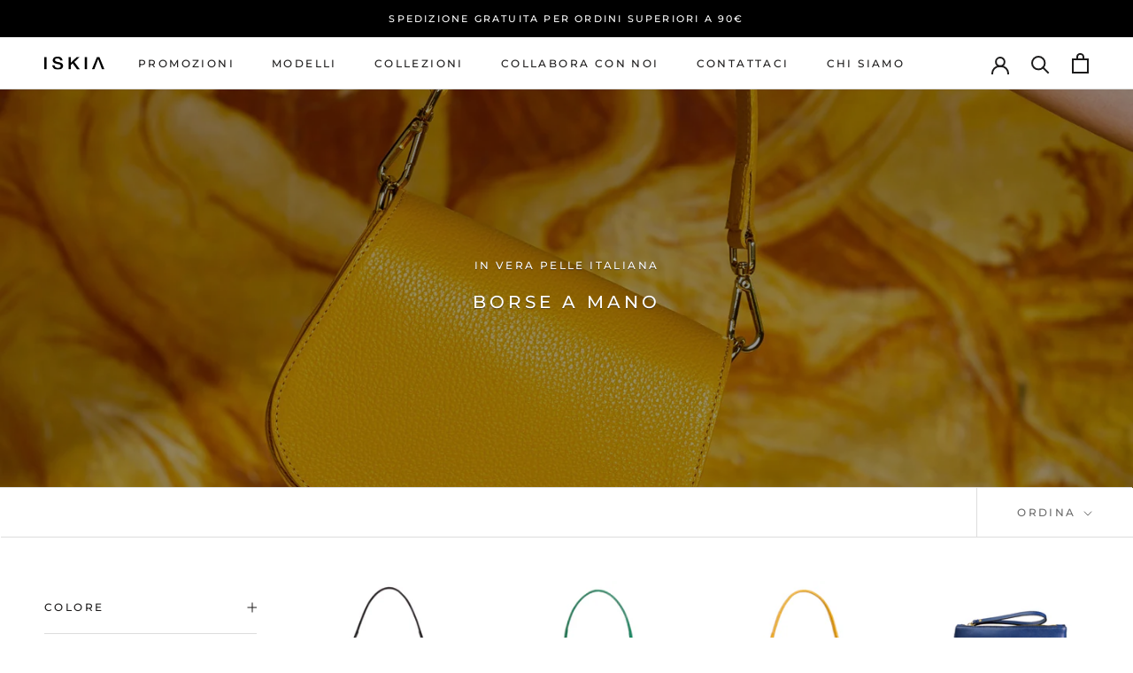

--- FILE ---
content_type: text/html; charset=utf-8
request_url: https://www.iskiaitaly.com/collections/borse-a-mano
body_size: 58303
content:
<!doctype html>

<html class="no-js" lang="it">
  <head>
	<script id="pandectes-rules">   /* PANDECTES-GDPR: DO NOT MODIFY AUTO GENERATED CODE OF THIS SCRIPT */      window.PandectesSettings = {"store":{"plan":"basic","theme":"Prestige","primaryLocale":"it","adminMode":false},"tsPublished":1700514600,"declaration":{"showPurpose":false,"showProvider":false,"showDateGenerated":false},"language":{"languageMode":"Single","fallbackLanguage":"it","languageDetection":"browser","languagesSupported":[]},"texts":{"managed":{"headerText":{"it":"Rispettiamo la tua privacy"},"consentText":{"it":"Questo sito web utilizza i cookie per assicurarti la migliore esperienza."},"dismissButtonText":{"it":"Ok"},"linkText":{"it":"Scopri di più"},"imprintText":{"it":"Impronta"},"preferencesButtonText":{"it":"Preferenze"},"allowButtonText":{"it":"Accetto"},"denyButtonText":{"it":"Declino"},"leaveSiteButtonText":{"it":"Lascia questo sito"},"cookiePolicyText":{"it":"Gestione dei Cookie"},"preferencesPopupTitleText":{"it":"Gestire le preferenze di consenso"},"preferencesPopupIntroText":{"it":"Utilizziamo i cookie per ottimizzare la funzionalità del sito Web, analizzare le prestazioni e fornire un'esperienza personalizzata all'utente. Alcuni cookie sono essenziali per il funzionamento e il corretto funzionamento del sito web. Questi cookie non possono essere disabilitati. In questa finestra puoi gestire le tue preferenze sui cookie."},"preferencesPopupCloseButtonText":{"it":"Chiudere"},"preferencesPopupAcceptAllButtonText":{"it":"Accettare tutti"},"preferencesPopupRejectAllButtonText":{"it":"Rifiuta tutto"},"preferencesPopupSaveButtonText":{"it":"Salva preferenze"},"accessSectionTitleText":{"it":"Portabilità dei dati"},"accessSectionParagraphText":{"it":"Hai il diritto di poter accedere ai tuoi dati in qualsiasi momento."},"rectificationSectionTitleText":{"it":"Rettifica dei dati"},"rectificationSectionParagraphText":{"it":"Hai il diritto di richiedere l'aggiornamento dei tuoi dati ogni volta che lo ritieni opportuno."},"erasureSectionTitleText":{"it":"Diritto all'oblio"},"erasureSectionParagraphText":{"it":"Hai il diritto di chiedere la cancellazione di tutti i tuoi dati. Dopodiché, non sarai più in grado di accedere al tuo account."},"declIntroText":{"it":"Utilizziamo i cookie per ottimizzare la funzionalità del sito Web, analizzare le prestazioni e fornire un&#39;esperienza personalizzata all&#39;utente. Alcuni cookie sono essenziali per far funzionare e funzionare correttamente il sito web. Questi cookie non possono essere disabilitati. In questa finestra puoi gestire le tue preferenze sui cookie."}},"categories":{"strictlyNecessaryCookiesTitleText":{"it":"Cookie strettamente necessari"},"functionalityCookiesTitleText":{"it":"Cookie funzionali"},"performanceCookiesTitleText":{"it":"Cookie di prestazione"},"targetingCookiesTitleText":{"it":"Cookie mirati"},"unclassifiedCookiesTitleText":{"it":"Cookie non classificati"},"strictlyNecessaryCookiesDescriptionText":{"it":"Questi cookie sono essenziali per consentirti di spostarti all'interno del sito Web e utilizzare le sue funzionalità, come l'accesso alle aree sicure del sito Web. Il sito web non può funzionare correttamente senza questi cookie."},"functionalityCookiesDescriptionText":{"it":"Questi cookie consentono al sito di fornire funzionalità e personalizzazione avanzate. Possono essere impostati da noi o da fornitori di terze parti i cui servizi abbiamo aggiunto alle nostre pagine. Se non consenti questi cookie, alcuni o tutti questi servizi potrebbero non funzionare correttamente."},"performanceCookiesDescriptionText":{"it":"Questi cookie ci consentono di monitorare e migliorare le prestazioni del nostro sito web. Ad esempio, ci consentono di contare le visite, identificare le sorgenti di traffico e vedere quali parti del sito sono più popolari."},"targetingCookiesDescriptionText":{"it":"Questi cookie possono essere impostati attraverso il nostro sito dai nostri partner pubblicitari. Possono essere utilizzati da tali società per creare un profilo dei tuoi interessi e mostrarti annunci pertinenti su altri siti. Non memorizzano direttamente informazioni personali, ma si basano sull'identificazione univoca del browser e del dispositivo Internet. Se non consenti questi cookie, sperimenterai pubblicità meno mirata."},"unclassifiedCookiesDescriptionText":{"it":"I cookie non classificati sono cookie che stiamo classificando insieme ai fornitori di cookie individuali."}},"auto":{"declName":{"it":"Nome"},"declPath":{"it":"Il percorso"},"declType":{"it":"Tipo"},"declDomain":{"it":"Dominio"},"declPurpose":{"it":"Scopo"},"declProvider":{"it":"Fornitore"},"declRetention":{"it":"Ritenzione"},"declFirstParty":{"it":"First-party"},"declThirdParty":{"it":"Terzo"},"declSeconds":{"it":"secondi"},"declMinutes":{"it":"minuti"},"declHours":{"it":"ore"},"declDays":{"it":"giorni"},"declMonths":{"it":"mesi"},"declYears":{"it":"anni"},"declSession":{"it":"Sessione"},"cookiesDetailsText":{"it":"Dettagli sui cookie"},"preferencesPopupAlwaysAllowedText":{"it":"sempre permesso"},"submitButton":{"it":"Invia"},"submittingButton":{"it":"Invio in corso..."},"cancelButton":{"it":"Annulla"},"guestsSupportInfoText":{"it":"Effettua il login con il tuo account cliente per procedere ulteriormente."},"guestsSupportEmailPlaceholder":{"it":"Indirizzo email"},"guestsSupportEmailValidationError":{"it":"L'email non è valida"},"guestsSupportEmailSuccessTitle":{"it":"Grazie per la vostra richiesta"},"guestsSupportEmailFailureTitle":{"it":"Si è verificato un problema"},"guestsSupportEmailSuccessMessage":{"it":"Se sei registrato come cliente di questo negozio, riceverai presto un'e-mail con le istruzioni su come procedere."},"guestsSupportEmailFailureMessage":{"it":"La tua richiesta non è stata inviata. Riprova e se il problema persiste, contatta il proprietario del negozio per assistenza."},"confirmationSuccessTitle":{"it":"La tua richiesta è verificata"},"confirmationFailureTitle":{"it":"Si è verificato un problema"},"confirmationSuccessMessage":{"it":"Ti risponderemo presto in merito alla tua richiesta."},"confirmationFailureMessage":{"it":"La tua richiesta non è stata verificata. Riprova e se il problema persiste, contatta il proprietario del negozio per assistenza"},"consentSectionTitleText":{"it":"Il tuo consenso ai cookie"},"consentSectionNoConsentText":{"it":"Non hai acconsentito alla politica sui cookie di questo sito."},"consentSectionConsentedText":{"it":"Hai acconsentito alla politica sui cookie di questo sito web su"},"consentStatus":{"it":"Preferenza di consenso"},"consentDate":{"it":"Data del consenso"},"consentId":{"it":"ID di consenso"},"consentSectionChangeConsentActionText":{"it":"Modifica la preferenza per il consenso"},"accessSectionGDPRRequestsActionText":{"it":"Richieste dell'interessato"},"accessSectionAccountInfoActionText":{"it":"Dati personali"},"accessSectionOrdersRecordsActionText":{"it":"Ordini"},"accessSectionDownloadReportActionText":{"it":"Scarica tutto"},"rectificationCommentPlaceholder":{"it":"Descrivi cosa vuoi che venga aggiornato"},"rectificationCommentValidationError":{"it":"Il commento è obbligatorio"},"rectificationSectionEditAccountActionText":{"it":"Richiedi un aggiornamento"},"erasureSectionRequestDeletionActionText":{"it":"Richiedi la cancellazione dei dati personali"}}},"library":{"previewMode":false,"fadeInTimeout":0,"defaultBlocked":7,"showLink":true,"showImprintLink":false,"enabled":true,"cookie":{"name":"_pandectes_gdpr","expiryDays":365,"secure":true},"dismissOnScroll":false,"dismissOnWindowClick":false,"dismissOnTimeout":false,"palette":{"popup":{"background":"#FFFFFF","backgroundForCalculations":{"a":1,"b":255,"g":255,"r":255},"text":"#000000"},"button":{"background":"#000000","backgroundForCalculations":{"a":1,"b":0,"g":0,"r":0},"text":"#FFFFFF","textForCalculation":{"a":1,"b":255,"g":255,"r":255},"border":"transparent"}},"content":{"href":"https://iskiaitaly.com/pages/policy-privacy","imprintHref":"/","close":"&#10005;","target":"_blank","logo":""},"window":"<div role=\"dialog\" aria-live=\"polite\" aria-label=\"cookieconsent\" aria-describedby=\"cookieconsent:desc\" id=\"pandectes-banner\" class=\"cc-window-wrapper cc-bottom-center-wrapper\"><div class=\"pd-cookie-banner-window cc-window {{classes}}\"><!--googleoff: all-->{{children}}<!--googleon: all--></div></div>","compliance":{"opt-both":"<div class=\"cc-compliance cc-highlight\">{{deny}}{{allow}}</div>"},"type":"opt-both","layouts":{"basic":"{{header}}{{messagelink}}{{compliance}}{{close}}"},"position":"bottom-center","theme":"block","revokable":false,"animateRevokable":true,"revokableReset":false,"revokableLogoUrl":"","revokablePlacement":"bottom-left","revokableMarginHorizontal":15,"revokableMarginVertical":15,"static":false,"autoAttach":true,"hasTransition":true,"blacklistPage":[""]},"geolocation":{"brOnly":false,"caOnly":false,"euOnly":false,"jpOnly":false,"canadaOnly":false},"dsr":{"guestsSupport":false,"accessSectionDownloadReportAuto":false},"banner":{"resetTs":1672306681,"extraCss":"        .cc-banner-logo {max-width: 24em!important;}    @media(min-width: 768px) {.cc-window.cc-floating{max-width: 24em!important;width: 24em!important;}}    .cc-message, .cc-header, .cc-logo {text-align: center}    .cc-window-wrapper{z-index: 2147483647;}    .cc-window{z-index: 2147483647;font-family: inherit;}    .cc-header{font-family: inherit;}    .pd-cp-ui{font-family: inherit; background-color: #FFFFFF;color:#000000;}    button.pd-cp-btn, a.pd-cp-btn{background-color:#000000;color:#FFFFFF!important;}    input + .pd-cp-preferences-slider{background-color: rgba(0, 0, 0, 0.3)}    .pd-cp-scrolling-section::-webkit-scrollbar{background-color: rgba(0, 0, 0, 0.3)}    input:checked + .pd-cp-preferences-slider{background-color: rgba(0, 0, 0, 1)}    .pd-cp-scrolling-section::-webkit-scrollbar-thumb {background-color: rgba(0, 0, 0, 1)}    .pd-cp-ui-close{color:#000000;}    .pd-cp-preferences-slider:before{background-color: #FFFFFF}    .pd-cp-title:before {border-color: #000000!important}    .pd-cp-preferences-slider{background-color:#000000}    .pd-cp-toggle{color:#000000!important}    @media(max-width:699px) {.pd-cp-ui-close-top svg {fill: #000000}}    .pd-cp-toggle:hover,.pd-cp-toggle:visited,.pd-cp-toggle:active{color:#000000!important}    .pd-cookie-banner-window {box-shadow: 0 0 18px rgb(0 0 0 / 20%);}  ","customJavascript":null,"showPoweredBy":false,"hybridStrict":false,"cookiesBlockedByDefault":"7","isActive":true,"implicitSavePreferences":false,"cookieIcon":false,"blockBots":false,"showCookiesDetails":true,"hasTransition":true,"blockingPage":false,"showOnlyLandingPage":false,"leaveSiteUrl":"https://www.google.com","linkRespectStoreLang":false},"cookies":{"0":[{"name":"secure_customer_sig","domain":"iskia-leather.myshopify.com","path":"/","provider":"Shopify","firstParty":true,"retention":"1 year(s)","expires":1,"unit":"declYears","purpose":{"it":"Used in connection with customer login."}},{"name":"localization","domain":"iskia-leather.myshopify.com","path":"/","provider":"Shopify","firstParty":true,"retention":"1 year(s)","expires":1,"unit":"declYears","purpose":{"it":"Shopify store localization"}},{"name":"keep_alive","domain":"iskia-leather.myshopify.com","path":"/","provider":"Shopify","firstParty":true,"retention":"30 minute(s)","expires":30,"unit":"declMinutes","purpose":{"it":"Used in connection with buyer localization."}}],"1":[{"name":"_orig_referrer","domain":".iskia-leather.myshopify.com","path":"/","provider":"Shopify","firstParty":true,"retention":"14 day(s)","expires":14,"unit":"declSession","purpose":{"it":"Tracks landing pages."}},{"name":"_landing_page","domain":".iskia-leather.myshopify.com","path":"/","provider":"Shopify","firstParty":true,"retention":"14 day(s)","expires":14,"unit":"declSession","purpose":{"it":"Tracks landing pages."}},{"name":"_y","domain":".iskia-leather.myshopify.com","path":"/","provider":"Shopify","firstParty":true,"retention":"1 year(s)","expires":1,"unit":"declYears","purpose":{"it":"Shopify analytics."}},{"name":"_shopify_y","domain":".iskia-leather.myshopify.com","path":"/","provider":"Shopify","firstParty":true,"retention":"1 year(s)","expires":1,"unit":"declYears","purpose":{"it":"Shopify analytics."}},{"name":"_shopify_s","domain":".iskia-leather.myshopify.com","path":"/","provider":"Shopify","firstParty":true,"retention":"30 minute(s)","expires":30,"unit":"declMinutes","purpose":{"it":"Shopify analytics."}},{"name":"_shopify_sa_p","domain":".iskia-leather.myshopify.com","path":"/","provider":"Shopify","firstParty":true,"retention":"30 minute(s)","expires":30,"unit":"declMinutes","purpose":{"it":"Shopify analytics relating to marketing & referrals."}},{"name":"_shopify_sa_t","domain":".iskia-leather.myshopify.com","path":"/","provider":"Shopify","firstParty":true,"retention":"30 minute(s)","expires":30,"unit":"declMinutes","purpose":{"it":"Shopify analytics relating to marketing & referrals."}},{"name":"_s","domain":".iskia-leather.myshopify.com","path":"/","provider":"Shopify","firstParty":true,"retention":"30 minute(s)","expires":30,"unit":"declMinutes","purpose":{"it":"Shopify analytics."}}],"2":[],"4":[],"8":[]},"blocker":{"isActive":false,"googleConsentMode":{"id":"","analyticsId":"","isActive":false,"adStorageCategory":4,"analyticsStorageCategory":2,"personalizationStorageCategory":1,"functionalityStorageCategory":1,"customEvent":true,"securityStorageCategory":0,"redactData":true,"urlPassthrough":false},"facebookPixel":{"id":"","isActive":false,"ldu":false},"rakuten":{"isActive":false,"cmp":false,"ccpa":false},"defaultBlocked":7,"patterns":{"whiteList":[],"blackList":{"1":[],"2":[],"4":[],"8":[]},"iframesWhiteList":[],"iframesBlackList":{"1":[],"2":[],"4":[],"8":[]},"beaconsWhiteList":[],"beaconsBlackList":{"1":[],"2":[],"4":[],"8":[]}}}}      !function(){"use strict";window.PandectesRules=window.PandectesRules||{},window.PandectesRules.manualBlacklist={1:[],2:[],4:[]},window.PandectesRules.blacklistedIFrames={1:[],2:[],4:[]},window.PandectesRules.blacklistedCss={1:[],2:[],4:[]},window.PandectesRules.blacklistedBeacons={1:[],2:[],4:[]};var e="javascript/blocked",t="_pandectes_gdpr";function n(e){return new RegExp(e.replace(/[/\\.+?$()]/g,"\\$&").replace("*","(.*)"))}var r=function(e){try{return JSON.parse(e)}catch(e){return!1}},a=function(e){var t=arguments.length>1&&void 0!==arguments[1]?arguments[1]:"log",n=new URLSearchParams(window.location.search);n.get("log")&&console[t]("PandectesRules: ".concat(e))};function i(e,t){var n=Object.keys(e);if(Object.getOwnPropertySymbols){var r=Object.getOwnPropertySymbols(e);t&&(r=r.filter((function(t){return Object.getOwnPropertyDescriptor(e,t).enumerable}))),n.push.apply(n,r)}return n}function s(e){for(var t=1;t<arguments.length;t++){var n=null!=arguments[t]?arguments[t]:{};t%2?i(Object(n),!0).forEach((function(t){o(e,t,n[t])})):Object.getOwnPropertyDescriptors?Object.defineProperties(e,Object.getOwnPropertyDescriptors(n)):i(Object(n)).forEach((function(t){Object.defineProperty(e,t,Object.getOwnPropertyDescriptor(n,t))}))}return e}function o(e,t,n){return t in e?Object.defineProperty(e,t,{value:n,enumerable:!0,configurable:!0,writable:!0}):e[t]=n,e}function c(e,t){return function(e){if(Array.isArray(e))return e}(e)||function(e,t){var n=null==e?null:"undefined"!=typeof Symbol&&e[Symbol.iterator]||e["@@iterator"];if(null==n)return;var r,a,i=[],s=!0,o=!1;try{for(n=n.call(e);!(s=(r=n.next()).done)&&(i.push(r.value),!t||i.length!==t);s=!0);}catch(e){o=!0,a=e}finally{try{s||null==n.return||n.return()}finally{if(o)throw a}}return i}(e,t)||u(e,t)||function(){throw new TypeError("Invalid attempt to destructure non-iterable instance.\nIn order to be iterable, non-array objects must have a [Symbol.iterator]() method.")}()}function l(e){return function(e){if(Array.isArray(e))return d(e)}(e)||function(e){if("undefined"!=typeof Symbol&&null!=e[Symbol.iterator]||null!=e["@@iterator"])return Array.from(e)}(e)||u(e)||function(){throw new TypeError("Invalid attempt to spread non-iterable instance.\nIn order to be iterable, non-array objects must have a [Symbol.iterator]() method.")}()}function u(e,t){if(e){if("string"==typeof e)return d(e,t);var n=Object.prototype.toString.call(e).slice(8,-1);return"Object"===n&&e.constructor&&(n=e.constructor.name),"Map"===n||"Set"===n?Array.from(e):"Arguments"===n||/^(?:Ui|I)nt(?:8|16|32)(?:Clamped)?Array$/.test(n)?d(e,t):void 0}}function d(e,t){(null==t||t>e.length)&&(t=e.length);for(var n=0,r=new Array(t);n<t;n++)r[n]=e[n];return r}var f=!(void 0===window.dataLayer||!Array.isArray(window.dataLayer)||!window.dataLayer.some((function(e){return"pandectes_full_scan"===e.event})));a("userAgent -> ".concat(window.navigator.userAgent.substring(0,50)));var p=function(){var e,n=arguments.length>0&&void 0!==arguments[0]?arguments[0]:t,a="; "+document.cookie,i=a.split("; "+n+"=");if(i.length<2)e={};else{var s=i.pop(),o=s.split(";");e=window.atob(o.shift())}var c=r(e);return!1!==c?c:e}(),g=window.PandectesSettings,y=g.banner.isActive,h=g.blocker.defaultBlocked,m=p&&null!==p.preferences&&void 0!==p.preferences?p.preferences:null,w=f?0:y?null===m?h:m:0,v={1:0==(1&w),2:0==(2&w),4:0==(4&w)},b=window.PandectesSettings.blocker.patterns,k=b.blackList,L=b.whiteList,S=b.iframesBlackList,P=b.iframesWhiteList,A=b.beaconsBlackList,C=b.beaconsWhiteList,_={blackList:[],whiteList:[],iframesBlackList:{1:[],2:[],4:[],8:[]},iframesWhiteList:[],beaconsBlackList:{1:[],2:[],4:[],8:[]},beaconsWhiteList:[]};[1,2,4].map((function(e){var t;v[e]||((t=_.blackList).push.apply(t,l(k[e].length?k[e].map(n):[])),_.iframesBlackList[e]=S[e].length?S[e].map(n):[],_.beaconsBlackList[e]=A[e].length?A[e].map(n):[])})),_.whiteList=L.length?L.map(n):[],_.iframesWhiteList=P.length?P.map(n):[],_.beaconsWhiteList=C.length?C.map(n):[];var B={scripts:[],iframes:{1:[],2:[],4:[]},beacons:{1:[],2:[],4:[]},css:{1:[],2:[],4:[]}},E=function(t,n){return t&&(!n||n!==e)&&(!_.blackList||_.blackList.some((function(e){return e.test(t)})))&&(!_.whiteList||_.whiteList.every((function(e){return!e.test(t)})))},O=function(e){var t=e.getAttribute("src");return _.blackList&&_.blackList.every((function(e){return!e.test(t)}))||_.whiteList&&_.whiteList.some((function(e){return e.test(t)}))},I=function(e,t){var n=_.iframesBlackList[t],r=_.iframesWhiteList;return e&&(!n||n.some((function(t){return t.test(e)})))&&(!r||r.every((function(t){return!t.test(e)})))},j=function(e,t){var n=_.beaconsBlackList[t],r=_.beaconsWhiteList;return e&&(!n||n.some((function(t){return t.test(e)})))&&(!r||r.every((function(t){return!t.test(e)})))},R=new MutationObserver((function(e){for(var t=0;t<e.length;t++)for(var n=e[t].addedNodes,r=0;r<n.length;r++){var a=n[r],i=a.dataset&&a.dataset.cookiecategory;if(1===a.nodeType&&"LINK"===a.tagName){var s=a.dataset&&a.dataset.href;if(s&&i)switch(i){case"functionality":case"C0001":B.css[1].push(s);break;case"performance":case"C0002":B.css[2].push(s);break;case"targeting":case"C0003":B.css[4].push(s)}}}})),T=new MutationObserver((function(t){for(var n=0;n<t.length;n++)for(var r=t[n].addedNodes,a=function(t){var n=r[t],a=n.src||n.dataset&&n.dataset.src,i=n.dataset&&n.dataset.cookiecategory;if(1===n.nodeType&&"IFRAME"===n.tagName){if(a){var s=!1;I(a,1)||"functionality"===i||"C0001"===i?(s=!0,B.iframes[1].push(a)):I(a,2)||"performance"===i||"C0002"===i?(s=!0,B.iframes[2].push(a)):(I(a,4)||"targeting"===i||"C0003"===i)&&(s=!0,B.iframes[4].push(a)),s&&(n.removeAttribute("src"),n.setAttribute("data-src",a))}}else if(1===n.nodeType&&"IMG"===n.tagName){if(a){var o=!1;j(a,1)?(o=!0,B.beacons[1].push(a)):j(a,2)?(o=!0,B.beacons[2].push(a)):j(a,4)&&(o=!0,B.beacons[4].push(a)),o&&(n.removeAttribute("src"),n.setAttribute("data-src",a))}}else if(1===n.nodeType&&"LINK"===n.tagName){var c=n.dataset&&n.dataset.href;if(c&&i)switch(i){case"functionality":case"C0001":B.css[1].push(c);break;case"performance":case"C0002":B.css[2].push(c);break;case"targeting":case"C0003":B.css[4].push(c)}}else if(1===n.nodeType&&"SCRIPT"===n.tagName){var l=n.type,u=!1;if(E(a,l))u=!0;else if(a&&i)switch(i){case"functionality":case"C0001":u=!0,window.PandectesRules.manualBlacklist[1].push(a);break;case"performance":case"C0002":u=!0,window.PandectesRules.manualBlacklist[2].push(a);break;case"targeting":case"C0003":u=!0,window.PandectesRules.manualBlacklist[4].push(a)}if(u){B.scripts.push([n,l]),n.type=e;n.addEventListener("beforescriptexecute",(function t(r){n.getAttribute("type")===e&&r.preventDefault(),n.removeEventListener("beforescriptexecute",t)})),n.parentElement&&n.parentElement.removeChild(n)}}},i=0;i<r.length;i++)a(i)})),x=document.createElement,N={src:Object.getOwnPropertyDescriptor(HTMLScriptElement.prototype,"src"),type:Object.getOwnPropertyDescriptor(HTMLScriptElement.prototype,"type")};window.PandectesRules.unblockCss=function(e){var t=B.css[e]||[];t.length&&a("Unblocking CSS for ".concat(e)),t.forEach((function(e){var t=document.querySelector('link[data-href^="'.concat(e,'"]'));t.removeAttribute("data-href"),t.href=e})),B.css[e]=[]},window.PandectesRules.unblockIFrames=function(e){var t=B.iframes[e]||[];t.length&&a("Unblocking IFrames for ".concat(e)),_.iframesBlackList[e]=[],t.forEach((function(e){var t=document.querySelector('iframe[data-src^="'.concat(e,'"]'));t.removeAttribute("data-src"),t.src=e})),B.iframes[e]=[]},window.PandectesRules.unblockBeacons=function(e){var t=B.beacons[e]||[];t.length&&a("Unblocking Beacons for ".concat(e)),_.beaconsBlackList[e]=[],t.forEach((function(e){var t=document.querySelector('img[data-src^="'.concat(e,'"]'));t.removeAttribute("data-src"),t.src=e})),B.beacons[e]=[]},window.PandectesRules.unblockInlineScripts=function(e){var t=1===e?"functionality":2===e?"performance":"targeting";document.querySelectorAll('script[type="javascript/blocked"][data-cookiecategory="'.concat(t,'"]')).forEach((function(e){var t=e.textContent;e.parentNode.removeChild(e);var n=document.createElement("script");n.type="text/javascript",n.textContent=t,document.body.appendChild(n)}))},window.PandectesRules.unblock=function(t){t.length<1?(_.blackList=[],_.whiteList=[],_.iframesBlackList=[],_.iframesWhiteList=[]):(_.blackList&&(_.blackList=_.blackList.filter((function(e){return t.every((function(t){return"string"==typeof t?!e.test(t):t instanceof RegExp?e.toString()!==t.toString():void 0}))}))),_.whiteList&&(_.whiteList=[].concat(l(_.whiteList),l(t.map((function(e){if("string"==typeof e){var t=".*"+n(e)+".*";if(_.whiteList.every((function(e){return e.toString()!==t.toString()})))return new RegExp(t)}else if(e instanceof RegExp&&_.whiteList.every((function(t){return t.toString()!==e.toString()})))return e;return null})).filter(Boolean)))));for(var r=document.querySelectorAll('script[type="'.concat(e,'"]')),i=0;i<r.length;i++){var s=r[i];O(s)&&(B.scripts.push([s,"application/javascript"]),s.parentElement.removeChild(s))}var o=0;l(B.scripts).forEach((function(e,t){var n=c(e,2),r=n[0],a=n[1];if(O(r)){for(var i=document.createElement("script"),s=0;s<r.attributes.length;s++){var l=r.attributes[s];"src"!==l.name&&"type"!==l.name&&i.setAttribute(l.name,r.attributes[s].value)}i.setAttribute("src",r.src),i.setAttribute("type",a||"application/javascript"),document.head.appendChild(i),B.scripts.splice(t-o,1),o++}})),0==_.blackList.length&&0===_.iframesBlackList[1].length&&0===_.iframesBlackList[2].length&&0===_.iframesBlackList[4].length&&0===_.beaconsBlackList[1].length&&0===_.beaconsBlackList[2].length&&0===_.beaconsBlackList[4].length&&(a("Disconnecting observers"),T.disconnect(),R.disconnect())};var M,D,W=window.PandectesSettings.store.adminMode,F=window.PandectesSettings.blocker;M=function(){!function(){var e=window.Shopify.trackingConsent;try{var t=W&&!window.Shopify.AdminBarInjector,n={preferences:0==(1&w)||f||t,analytics:0==(2&w)||f||t,marketing:0==(4&w)||f||t};e.firstPartyMarketingAllowed()===n.marketing&&e.analyticsProcessingAllowed()===n.analytics&&e.preferencesProcessingAllowed()===n.preferences||e.setTrackingConsent(n,(function(e){e&&e.error?a("Shopify.customerPrivacy API - failed to setTrackingConsent"):a("Shopify.customerPrivacy API - setTrackingConsent(".concat(JSON.stringify(n),")"))}))}catch(e){a("Shopify.customerPrivacy API - exception")}}(),function(){var e=window.Shopify.trackingConsent,t=e.currentVisitorConsent();if(F.gpcIsActive&&"CCPA"===e.getRegulation()&&"no"===t.gpc&&"yes"!==t.sale_of_data){var n={sale_of_data:!1};e.setTrackingConsent(n,(function(e){e&&e.error?a("Shopify.customerPrivacy API - failed to setTrackingConsent({".concat(JSON.stringify(n),")")):a("Shopify.customerPrivacy API - setTrackingConsent(".concat(JSON.stringify(n),")"))}))}}()},D=null,window.Shopify&&window.Shopify.loadFeatures&&window.Shopify.trackingConsent?M():D=setInterval((function(){window.Shopify&&window.Shopify.loadFeatures&&(clearInterval(D),window.Shopify.loadFeatures([{name:"consent-tracking-api",version:"0.1"}],(function(e){e?a("Shopify.customerPrivacy API - failed to load"):(a("Shopify.customerPrivacy API - loaded"),M())})))}),10);var z=window.PandectesSettings,U=z.banner.isActive,q=z.blocker.googleConsentMode,J=q.isActive,H=q.customEvent,$=q.redactData,G=q.urlPassthrough,K=q.adStorageCategory,V=q.analyticsStorageCategory,Y=q.functionalityStorageCategory,Q=q.personalizationStorageCategory,X=q.securityStorageCategory;function Z(){window.dataLayer.push(arguments)}window.dataLayer=window.dataLayer||[];var ee,te,ne={hasInitialized:!1,ads_data_redaction:!1,url_passthrough:!1,storage:{ad_storage:"granted",analytics_storage:"granted",functionality_storage:"granted",personalization_storage:"granted",security_storage:"granted",wait_for_update:500}};if(U&&J){var re=0==(w&K)?"granted":"denied",ae=0==(w&V)?"granted":"denied",ie=0==(w&Y)?"granted":"denied",se=0==(w&Q)?"granted":"denied",oe=0==(w&X)?"granted":"denied";ne.hasInitialized=!0,ne.ads_data_redaction="denied"===re&&$,ne.url_passthrough=G,ne.storage.ad_storage=re,ne.storage.analytics_storage=ae,ne.storage.functionality_storage=ie,ne.storage.personalization_storage=se,ne.storage.security_storage=oe,ne.ads_data_redaction&&Z("set","ads_data_redaction",ne.ads_data_redaction),ne.url_passthrough&&Z("set","url_passthrough",ne.url_passthrough),Z("consent","default",ne.storage),a("Google consent mode initialized")}U&&H&&(te=7===(ee=w)?"deny":0===ee?"allow":"mixed",window.dataLayer.push({event:"Pandectes_Consent_Update",pandectes_status:te,pandectes_categories:{C0000:"allow",C0001:v[1]?"allow":"deny",C0002:v[2]?"allow":"deny",C0003:v[4]?"allow":"deny"}}),a("PandectesCustomEvent pushed to the dataLayer")),window.PandectesRules.gcm=ne;var ce=window.PandectesSettings,le=ce.banner.isActive,ue=ce.blocker.isActive;a("Blocker -> "+(ue?"Active":"Inactive")),a("Banner -> "+(le?"Active":"Inactive")),a("ActualPrefs -> "+w);var de=null===m&&/\/checkouts\//.test(window.location.pathname);0!==w&&!1===f&&ue&&!de?(a("Blocker will execute"),document.createElement=function(){for(var t=arguments.length,n=new Array(t),r=0;r<t;r++)n[r]=arguments[r];if("script"!==n[0].toLowerCase())return x.bind?x.bind(document).apply(void 0,n):x;var a=x.bind(document).apply(void 0,n);try{Object.defineProperties(a,{src:s(s({},N.src),{},{set:function(t){E(t,a.type)&&N.type.set.call(this,e),N.src.set.call(this,t)}}),type:s(s({},N.type),{},{get:function(){var t=N.type.get.call(this);return t===e||E(this.src,t)?null:t},set:function(t){var n=E(a.src,a.type)?e:t;N.type.set.call(this,n)}})}),a.setAttribute=function(t,n){if("type"===t){var r=E(a.src,a.type)?e:n;N.type.set.call(a,r)}else"src"===t?(E(n,a.type)&&N.type.set.call(a,e),N.src.set.call(a,n)):HTMLScriptElement.prototype.setAttribute.call(a,t,n)}}catch(e){console.warn("Yett: unable to prevent script execution for script src ",a.src,".\n",'A likely cause would be because you are using a third-party browser extension that monkey patches the "document.createElement" function.')}return a},T.observe(document.documentElement,{childList:!0,subtree:!0}),R.observe(document.documentElement,{childList:!0,subtree:!0})):a("Blocker will not execute")}();
</script>
	<!-- Added by AVADA SEO Suite -->
	





<meta name="twitter:image" content="undefined">




<!-- Added by AVADA SEO Suite: Collection Structured Data -->
<script type="application/ld+json"></script>
<!-- /Added by AVADA SEO Suite --><!-- Added by AVADA SEO Suite: Breadcrumb Structured Data  -->
<script type="application/ld+json">{
  "@context": "https://schema.org",
  "@type": "BreadcrumbList",
  "itemListElement": [{
    "@type": "ListItem",
    "position": 1,
    "name": "Home",
    "item": "https://www.iskiaitaly.com"
  }, {
    "@type": "ListItem",
    "position": 2,
    "name": "Borse a Mano",
    "item": "https://www.iskiaitaly.com/collections/borse-a-mano"
  }]
}
</script>
<!-- Added by AVADA SEO Suite -->




	<!-- /Added by AVADA SEO Suite -->





  <meta name="description" content="Borse a Mano realizzata in Vera Pelle in diversi modelli, dimensioni e colori. Perfette per essere indossate in ogni occasione. ll nostro Stile, dalle forme semplici ed eleganti, è unito all&#39;Alta qualità della manifattura italiana, destinata a durare nel tempo. Scopri i modelli di borse a mano del brand ISKIA.">








   <title>Borse a Mano in Vera Pelle - ISKIA That&#39;s Vera Italia</title>



	


    <meta charset="utf-8"> 
    <meta http-equiv="X-UA-Compatible" content="IE=edge,chrome=1">
    <meta name="viewport" content="width=device-width, initial-scale=1.0, height=device-height, minimum-scale=1.0, maximum-scale=1.0">
    <meta name="theme-color" content=""><link rel="canonical" href="https://www.iskiaitaly.com/collections/borse-a-mano"><link rel="shortcut icon" href="//www.iskiaitaly.com/cdn/shop/files/Iskia_logo_stampa_a_caldo_96x.png?v=1672242502" type="image/png"><meta property="og:type" content="website">
  <meta property="og:title" content="Borse a Mano">
  <meta property="og:image" content="http://www.iskiaitaly.com/cdn/shop/products/iskia-italy-borse-in-pelle-angelina-nero5.jpg?v=1701902881">
  <meta property="og:image:secure_url" content="https://www.iskiaitaly.com/cdn/shop/products/iskia-italy-borse-in-pelle-angelina-nero5.jpg?v=1701902881">
  <meta property="og:image:width" content="1080">
  <meta property="og:image:height" content="1080"><meta property="og:description" content="Borse a Mano realizzata in Vera Pelle in diversi modelli, dimensioni e colori. Perfette per essere indossate in ogni occasione. ll nostro Stile, dalle forme semplici ed eleganti, è unito all&#39;Alta qualità della manifattura italiana, destinata a durare nel tempo. Scopri i modelli di borse a mano del brand ISKIA."><meta property="og:url" content="https://www.iskiaitaly.com/collections/borse-a-mano">
<meta property="og:site_name" content="ISKIA"><meta name="twitter:card" content="summary"><meta name="twitter:title" content="Borse a Mano">
  <meta name="twitter:description" content="




IL Brand ISKIA Realizza Accessori e Borse di alta qualità in vera Pelle, secondo il concept del MADE IN ITALY. ll nostro Stile, dalle forme semplici ed eleganti, è unito all&#39;Alta qualità della manifattura italiana, destinata a durare nel tempo. Scopri i modelli di borse a mano del brand ISKIA.



">
  <meta name="twitter:image" content="https://www.iskiaitaly.com/cdn/shop/products/iskia-italy-borse-in-pelle-angelina-nero5_600x600_crop_center.jpg?v=1701902881">
    <style>
  @font-face {
  font-family: Montserrat;
  font-weight: 500;
  font-style: normal;
  font-display: fallback;
  src: url("//www.iskiaitaly.com/cdn/fonts/montserrat/montserrat_n5.07ef3781d9c78c8b93c98419da7ad4fbeebb6635.woff2") format("woff2"),
       url("//www.iskiaitaly.com/cdn/fonts/montserrat/montserrat_n5.adf9b4bd8b0e4f55a0b203cdd84512667e0d5e4d.woff") format("woff");
}

  @font-face {
  font-family: "Nunito Sans";
  font-weight: 400;
  font-style: normal;
  font-display: fallback;
  src: url("//www.iskiaitaly.com/cdn/fonts/nunito_sans/nunitosans_n4.0276fe080df0ca4e6a22d9cb55aed3ed5ba6b1da.woff2") format("woff2"),
       url("//www.iskiaitaly.com/cdn/fonts/nunito_sans/nunitosans_n4.b4964bee2f5e7fd9c3826447e73afe2baad607b7.woff") format("woff");
}


  @font-face {
  font-family: "Nunito Sans";
  font-weight: 700;
  font-style: normal;
  font-display: fallback;
  src: url("//www.iskiaitaly.com/cdn/fonts/nunito_sans/nunitosans_n7.25d963ed46da26098ebeab731e90d8802d989fa5.woff2") format("woff2"),
       url("//www.iskiaitaly.com/cdn/fonts/nunito_sans/nunitosans_n7.d32e3219b3d2ec82285d3027bd673efc61a996c8.woff") format("woff");
}

  @font-face {
  font-family: "Nunito Sans";
  font-weight: 400;
  font-style: italic;
  font-display: fallback;
  src: url("//www.iskiaitaly.com/cdn/fonts/nunito_sans/nunitosans_i4.6e408730afac1484cf297c30b0e67c86d17fc586.woff2") format("woff2"),
       url("//www.iskiaitaly.com/cdn/fonts/nunito_sans/nunitosans_i4.c9b6dcbfa43622b39a5990002775a8381942ae38.woff") format("woff");
}

  @font-face {
  font-family: "Nunito Sans";
  font-weight: 700;
  font-style: italic;
  font-display: fallback;
  src: url("//www.iskiaitaly.com/cdn/fonts/nunito_sans/nunitosans_i7.8c1124729eec046a321e2424b2acf328c2c12139.woff2") format("woff2"),
       url("//www.iskiaitaly.com/cdn/fonts/nunito_sans/nunitosans_i7.af4cda04357273e0996d21184432bcb14651a64d.woff") format("woff");
}


  :root {
    --heading-font-family : Montserrat, sans-serif;
    --heading-font-weight : 500;
    --heading-font-style  : normal;

    --text-font-family : "Nunito Sans", sans-serif;
    --text-font-weight : 400;
    --text-font-style  : normal;

    --base-text-font-size   : 14px;
    --default-text-font-size: 14px;--background          : #ffffff;
    --background-rgb      : 255, 255, 255;
    --light-background    : #ffffff;
    --light-background-rgb: 255, 255, 255;
    --heading-color       : #1c1b1b;
    --text-color          : #1c1b1b;
    --text-color-rgb      : 28, 27, 27;
    --text-color-light    : #6a6a6a;
    --text-color-light-rgb: 106, 106, 106;
    --link-color          : #6a6a6a;
    --link-color-rgb      : 106, 106, 106;
    --border-color        : #dddddd;
    --border-color-rgb    : 221, 221, 221;

    --button-background    : #1c1b1b;
    --button-background-rgb: 28, 27, 27;
    --button-text-color    : #ffffff;

    --header-background       : #ffffff;
    --header-heading-color    : #1c1b1b;
    --header-light-text-color : #6a6a6a;
    --header-border-color     : #dddddd;

    --footer-background    : #efefef;
    --footer-text-color    : #000000;
    --footer-heading-color : #1c1b1b;
    --footer-border-color  : #cbcbcb;

    --navigation-background      : #1c1b1b;
    --navigation-background-rgb  : 28, 27, 27;
    --navigation-text-color      : #ffffff;
    --navigation-text-color-light: rgba(255, 255, 255, 0.5);
    --navigation-border-color    : rgba(255, 255, 255, 0.25);

    --newsletter-popup-background     : #1c1b1b;
    --newsletter-popup-text-color     : #ffffff;
    --newsletter-popup-text-color-rgb : 255, 255, 255;

    --secondary-elements-background       : #000000;
    --secondary-elements-background-rgb   : 0, 0, 0;
    --secondary-elements-text-color       : #ffffff;
    --secondary-elements-text-color-light : rgba(255, 255, 255, 0.5);
    --secondary-elements-border-color     : rgba(255, 255, 255, 0.25);

    --product-sale-price-color    : #f94c43;
    --product-sale-price-color-rgb: 249, 76, 67;
    --product-star-rating: #f6a429;

    /* Shopify related variables */
    --payment-terms-background-color: #ffffff;

    /* Products */

    --horizontal-spacing-four-products-per-row: 60px;
        --horizontal-spacing-two-products-per-row : 60px;

    --vertical-spacing-four-products-per-row: 60px;
        --vertical-spacing-two-products-per-row : 75px;

    /* Animation */
    --drawer-transition-timing: cubic-bezier(0.645, 0.045, 0.355, 1);
    --header-base-height: 80px; /* We set a default for browsers that do not support CSS variables */

    /* Cursors */
    --cursor-zoom-in-svg    : url(//www.iskiaitaly.com/cdn/shop/t/3/assets/cursor-zoom-in.svg?v=170532930330058140181677313077);
    --cursor-zoom-in-2x-svg : url(//www.iskiaitaly.com/cdn/shop/t/3/assets/cursor-zoom-in-2x.svg?v=56685658183649387561677313077);
  }
</style>

<script>
  // IE11 does not have support for CSS variables, so we have to polyfill them
  if (!(((window || {}).CSS || {}).supports && window.CSS.supports('(--a: 0)'))) {
    const script = document.createElement('script');
    script.type = 'text/javascript';
    script.src = 'https://cdn.jsdelivr.net/npm/css-vars-ponyfill@2';
    script.onload = function() {
      cssVars({});
    };

    document.getElementsByTagName('head')[0].appendChild(script);
  }
</script>

    <style>.spf-filter-loading #gf-products > *:not(.spf-product--skeleton), .spf-filter-loading [data-globo-filter-items] > *:not(.spf-product--skeleton){visibility: hidden; opacity: 0}</style>
<link rel="preconnect" href="https://filter-eu.globosoftware.net" />
<script>
  document.getElementsByTagName('html')[0].classList.add('spf-filter-loading');
  window.addEventListener("globoFilterRenderCompleted",function(e){document.getElementsByTagName('html')[0].classList.remove('spf-filter-loading')})
  window.sortByRelevance = false;
  window.moneyFormat = "€{{amount_with_comma_separator}}";
  window.GloboMoneyFormat = "€{{amount_with_comma_separator}}";
  window.GloboMoneyWithCurrencyFormat = "€{{amount_with_comma_separator}} EUR";
  window.filterPriceRate = 1;
  window.filterPriceAdjustment = 1;

  window.shopCurrency = "EUR";
  window.currentCurrency = "EUR";

  window.isMultiCurrency = false;
  window.globoFilterAssetsUrl = '//www.iskiaitaly.com/cdn/shop/t/3/assets/';
  window.assetsUrl = '//www.iskiaitaly.com/cdn/shop/t/3/assets/';
  window.filesUrl = '//www.iskiaitaly.com/cdn/shop/files/';
  var page_id = 495463465224;
  var globo_filters_json = {"default":55634,"1":55635}
  var GloboFilterConfig = {
    api: {
      filterUrl: "https://filter-eu.globosoftware.net/filter",
      searchUrl: "https://filter-eu.globosoftware.net/search",
      url: "https://filter-eu.globosoftware.net",
    },
    shop: {
      name: "ISKIA",
      url: "https://www.iskiaitaly.com",
      domain: "iskia-leather.myshopify.com",
      is_multicurrency: false,
      currency: "EUR",
      cur_currency: "EUR",
      cur_locale: "it",
      cur_country: "IT",
      locale: "it",
      root_url: "",
      country_code: "IT",
      product_image: {width: 360, height: 504},
      no_image_url: "https://cdn.shopify.com/s/images/themes/product-1.png",
      themeStoreId: 855,
      swatches:  null,
      newUrlStruct: true,
      translation: {"default":{"search":{"suggestions":"Suggestions","collections":"Collections","pages":"Pages","product":"Product","products":"Products","view_all":"Search for","view_all_products":"View all products","not_found":"Sorry, nothing found for","product_not_found":"No products were found","no_result_keywords_suggestions_title":"Popular searches","no_result_products_suggestions_title":"However, You may like","zero_character_keywords_suggestions_title":"Suggestions","zero_character_popular_searches_title":"Popular searches","zero_character_products_suggestions_title":"Trending products"},"form":{"heading":"Search products","select":"-- Select --","search":"Search","submit":"Search","clear":"Clear"},"filter":{"filter_by":"Filter By","clear_all":"Clear All","view":"View","clear":"Clear","in_stock":"In Stock","out_of_stock":"Out of Stock","ready_to_ship":"Ready to ship","search":"Search options","choose_values":"Choose values"},"sort":{"sort_by":"Sort By","manually":"Featured","availability_in_stock_first":"Availability","relevance":"Relevance","best_selling":"Best Selling","alphabetically_a_z":"Alphabetically, A-Z","alphabetically_z_a":"Alphabetically, Z-A","price_low_to_high":"Price, low to high","price_high_to_low":"Price, high to low","date_new_to_old":"Date, new to old","date_old_to_new":"Date, old to new","sale_off":"% Sale off"},"product":{"add_to_cart":"Add to cart","unavailable":"Unavailable","sold_out":"Sold out","sale":"Sale","load_more":"Load more","limit":"Show","search":"Search products","no_results":"Sorry, there are no products in this collection"}}},
      redirects: null,
      images: ["pandectes-logo.png","pandectes-reopen-logo.png","password.jpg"],
      settings: {"heading_color":"#1c1b1b","text_color":"#1c1b1b","text_light_color":"#6a6a6a","link_color":"#6a6a6a","background":"#ffffff","light_background":"#ffffff","product_on_sale_color":"#f94c43","button_background":"#1c1b1b","button_text_color":"#ffffff","header_background":"#ffffff","header_heading_color":"#1c1b1b","header_light_color":"#6a6a6a","footer_background":"#efefef","footer_heading_color":"#1c1b1b","footer_text_color":"#000000","navigation_background":"#1c1b1b","navigation_text_color":"#ffffff","newsletter_popup_background":"#1c1b1b","newsletter_popup_text_color":"#ffffff","secondary_elements_background":"#000000","secondary_elements_text_color":"#ffffff","product_rating_color":"#f6a429","heading_font":{"error":"json not allowed for this object"},"heading_size":"small","uppercase_heading":true,"text_font":{"error":"json not allowed for this object"},"base_text_font_size":14,"currency_code_enabled":false,"color_swatch_config":"","show_page_transition":false,"show_button_transition":false,"show_image_zooming":true,"show_element_staggering":true,"search_mode":"product,article","product_show_price_on_hover":false,"product_show_secondary_image":false,"show_product_rating":false,"product_info_alignment":"center","product_image_size":"natural","product_list_horizontal_spacing":"medium","product_list_vertical_spacing":"small","cart_type":"drawer","cart_enable_notes":true,"cart_show_free_shipping_threshold":false,"cart_free_shipping_threshold":"50","social_facebook":"","social_twitter":"","social_pinterest":"","social_instagram":"https:\/\/instagram.com\/iskiaitaly","social_vimeo":"","social_tumblr":"","social_youtube":"","social_tiktok":"","social_linkedin":"","social_snapchat":"","social_fancy":"","favicon":"\/\/www.iskiaitaly.com\/cdn\/shop\/files\/Iskia_logo_stampa_a_caldo.png?v=1672242502","checkout_logo_image":"\/\/www.iskiaitaly.com\/cdn\/shop\/files\/iskia-logo.png?v=1679149397","checkout_logo_position":"center","checkout_logo_size":"small","checkout_body_background_color":"#ffffff","checkout_input_background_color_mode":"white","checkout_sidebar_background_color":"#efefef","checkout_heading_font":"-apple-system, BlinkMacSystemFont, 'Segoe UI', Roboto, Helvetica, Arial, sans-serif, 'Apple Color Emoji', 'Segoe UI Emoji', 'Segoe UI Symbol'","checkout_body_font":"-apple-system, BlinkMacSystemFont, 'Segoe UI', Roboto, Helvetica, Arial, sans-serif, 'Apple Color Emoji', 'Segoe UI Emoji', 'Segoe UI Symbol'","checkout_accent_color":"#1c1b1b","checkout_button_color":"#1c1b1b","checkout_error_color":"#e22120","customer_layout":"customer_area"},
      separate_options: null,
      home_filter: false,
      page: "collection",
      cache: true,
      layout: "theme"
    },
    taxes: null,
    special_countries: null,
    adjustments: null,

    year_make_model: {
      id: null
    },
    filter: {
      id: globo_filters_json[page_id] || globo_filters_json['default'] || 0,
      layout: 1,
      showCount: true,
      isLoadMore: 0,
      filter_on_search_page: false
    },
    search:{
      enable: true,
      zero_character_suggestion: false,
      layout: 1,
    },
    collection: {
      id:495463465224,
      handle:'borse-a-mano',
      sort: "manual",
      tags: null,
      vendor: null,
      type: null,
      term: null,
      limit: 12,
      products_count: 28,
      excludeTags: null
    },
    customer: false,
    selector: {
      sortBy: '.collection-sorting',
      pagination: '.pagination:first, .paginate:first, .pagination-custom:first, #pagination:first, #gf_pagination_wrap',
      products: '.grid.grid-collage'
    }
  };

</script>
<script defer src="//www.iskiaitaly.com/cdn/shop/t/3/assets/v5.globo.filter.lib.js?v=17297501801649075201677791201"></script>
<link rel="preload stylesheet" href="//www.iskiaitaly.com/cdn/shop/t/3/assets/v5.globo.filter.css?v=128406131762537042701677791192" as="style">

<link rel="preload stylesheet" href="//www.iskiaitaly.com/cdn/shop/t/3/assets/v5.globo.search.css?v=36178431668889589591677791194" as="style">




  <script>
    window.addEventListener('globoFilterRenderSearchCompleted', function () {
      if (document.querySelector('[data-action="close-search"]') !== null) {
        document.querySelector('[data-action="close-search"]').click();
      }
      setTimeout(function(){
        document.querySelector('.gl-d-searchbox-input').focus();
      }, 600);
    });
  </script>

<script>window.performance && window.performance.mark && window.performance.mark('shopify.content_for_header.start');</script><meta name="google-site-verification" content="yS_JjetuaCbcQOmoz8hjzjxpY1Ln9IWaSE_9TN-NF3I">
<meta id="shopify-digital-wallet" name="shopify-digital-wallet" content="/65526759688/digital_wallets/dialog">
<meta name="shopify-checkout-api-token" content="6c73f5453a5c10e503ff90d6eda5f4da">
<meta id="in-context-paypal-metadata" data-shop-id="65526759688" data-venmo-supported="false" data-environment="production" data-locale="it_IT" data-paypal-v4="true" data-currency="EUR">
<link rel="alternate" type="application/atom+xml" title="Feed" href="/collections/borse-a-mano.atom" />
<link rel="next" href="/collections/borse-a-mano?page=2">
<link rel="alternate" hreflang="x-default" href="https://www.iskiaitaly.com/collections/borse-a-mano">
<link rel="alternate" hreflang="it" href="https://www.iskiaitaly.com/collections/borse-a-mano">
<link rel="alternate" hreflang="en-AE" href="https://www.iskiaitaly.com/en-world/collections/handbags">
<link rel="alternate" hreflang="en-AT" href="https://www.iskiaitaly.com/en-world/collections/handbags">
<link rel="alternate" hreflang="en-AU" href="https://www.iskiaitaly.com/en-world/collections/handbags">
<link rel="alternate" hreflang="en-BE" href="https://www.iskiaitaly.com/en-world/collections/handbags">
<link rel="alternate" hreflang="en-CA" href="https://www.iskiaitaly.com/en-world/collections/handbags">
<link rel="alternate" hreflang="en-CH" href="https://www.iskiaitaly.com/en-world/collections/handbags">
<link rel="alternate" hreflang="en-CZ" href="https://www.iskiaitaly.com/en-world/collections/handbags">
<link rel="alternate" hreflang="en-DK" href="https://www.iskiaitaly.com/en-world/collections/handbags">
<link rel="alternate" hreflang="en-ES" href="https://www.iskiaitaly.com/en-world/collections/handbags">
<link rel="alternate" hreflang="en-FI" href="https://www.iskiaitaly.com/en-world/collections/handbags">
<link rel="alternate" hreflang="en-GB" href="https://www.iskiaitaly.com/en-world/collections/handbags">
<link rel="alternate" hreflang="en-HK" href="https://www.iskiaitaly.com/en-world/collections/handbags">
<link rel="alternate" hreflang="en-IE" href="https://www.iskiaitaly.com/en-world/collections/handbags">
<link rel="alternate" hreflang="en-IL" href="https://www.iskiaitaly.com/en-world/collections/handbags">
<link rel="alternate" hreflang="en-JP" href="https://www.iskiaitaly.com/en-world/collections/handbags">
<link rel="alternate" hreflang="en-KR" href="https://www.iskiaitaly.com/en-world/collections/handbags">
<link rel="alternate" hreflang="en-MY" href="https://www.iskiaitaly.com/en-world/collections/handbags">
<link rel="alternate" hreflang="en-NL" href="https://www.iskiaitaly.com/en-world/collections/handbags">
<link rel="alternate" hreflang="en-NO" href="https://www.iskiaitaly.com/en-world/collections/handbags">
<link rel="alternate" hreflang="en-NZ" href="https://www.iskiaitaly.com/en-world/collections/handbags">
<link rel="alternate" hreflang="en-PL" href="https://www.iskiaitaly.com/en-world/collections/handbags">
<link rel="alternate" hreflang="en-PT" href="https://www.iskiaitaly.com/en-world/collections/handbags">
<link rel="alternate" hreflang="en-SE" href="https://www.iskiaitaly.com/en-world/collections/handbags">
<link rel="alternate" hreflang="en-SG" href="https://www.iskiaitaly.com/en-world/collections/handbags">
<link rel="alternate" hreflang="en-US" href="https://www.iskiaitaly.com/en-world/collections/handbags">
<link rel="alternate" hreflang="en-DE" href="https://www.iskiaitaly.com/en-world/collections/handbags">
<link rel="alternate" hreflang="en-AL" href="https://www.iskiaitaly.com/en-world/collections/handbags">
<link rel="alternate" hreflang="en-AD" href="https://www.iskiaitaly.com/en-world/collections/handbags">
<link rel="alternate" hreflang="en-AM" href="https://www.iskiaitaly.com/en-world/collections/handbags">
<link rel="alternate" hreflang="en-BY" href="https://www.iskiaitaly.com/en-world/collections/handbags">
<link rel="alternate" hreflang="en-BA" href="https://www.iskiaitaly.com/en-world/collections/handbags">
<link rel="alternate" hreflang="en-BG" href="https://www.iskiaitaly.com/en-world/collections/handbags">
<link rel="alternate" hreflang="en-CY" href="https://www.iskiaitaly.com/en-world/collections/handbags">
<link rel="alternate" hreflang="en-VA" href="https://www.iskiaitaly.com/en-world/collections/handbags">
<link rel="alternate" hreflang="en-HR" href="https://www.iskiaitaly.com/en-world/collections/handbags">
<link rel="alternate" hreflang="en-EE" href="https://www.iskiaitaly.com/en-world/collections/handbags">
<link rel="alternate" hreflang="en-FR" href="https://www.iskiaitaly.com/en-world/collections/handbags">
<link rel="alternate" hreflang="en-GE" href="https://www.iskiaitaly.com/en-world/collections/handbags">
<link rel="alternate" hreflang="en-GI" href="https://www.iskiaitaly.com/en-world/collections/handbags">
<link rel="alternate" hreflang="en-GR" href="https://www.iskiaitaly.com/en-world/collections/handbags">
<link rel="alternate" hreflang="en-GL" href="https://www.iskiaitaly.com/en-world/collections/handbags">
<link rel="alternate" hreflang="en-GP" href="https://www.iskiaitaly.com/en-world/collections/handbags">
<link rel="alternate" hreflang="en-GG" href="https://www.iskiaitaly.com/en-world/collections/handbags">
<link rel="alternate" hreflang="en-IS" href="https://www.iskiaitaly.com/en-world/collections/handbags">
<link rel="alternate" hreflang="en-IM" href="https://www.iskiaitaly.com/en-world/collections/handbags">
<link rel="alternate" hreflang="en-AX" href="https://www.iskiaitaly.com/en-world/collections/handbags">
<link rel="alternate" hreflang="en-FO" href="https://www.iskiaitaly.com/en-world/collections/handbags">
<link rel="alternate" hreflang="en-JE" href="https://www.iskiaitaly.com/en-world/collections/handbags">
<link rel="alternate" hreflang="en-XK" href="https://www.iskiaitaly.com/en-world/collections/handbags">
<link rel="alternate" hreflang="en-LV" href="https://www.iskiaitaly.com/en-world/collections/handbags">
<link rel="alternate" hreflang="en-LI" href="https://www.iskiaitaly.com/en-world/collections/handbags">
<link rel="alternate" hreflang="en-LT" href="https://www.iskiaitaly.com/en-world/collections/handbags">
<link rel="alternate" hreflang="en-LU" href="https://www.iskiaitaly.com/en-world/collections/handbags">
<link rel="alternate" hreflang="en-MK" href="https://www.iskiaitaly.com/en-world/collections/handbags">
<link rel="alternate" hreflang="en-MT" href="https://www.iskiaitaly.com/en-world/collections/handbags">
<link rel="alternate" hreflang="en-YT" href="https://www.iskiaitaly.com/en-world/collections/handbags">
<link rel="alternate" hreflang="en-MD" href="https://www.iskiaitaly.com/en-world/collections/handbags">
<link rel="alternate" hreflang="en-ME" href="https://www.iskiaitaly.com/en-world/collections/handbags">
<link rel="alternate" hreflang="en-MC" href="https://www.iskiaitaly.com/en-world/collections/handbags">
<link rel="alternate" hreflang="en-RE" href="https://www.iskiaitaly.com/en-world/collections/handbags">
<link rel="alternate" hreflang="en-RO" href="https://www.iskiaitaly.com/en-world/collections/handbags">
<link rel="alternate" hreflang="en-SM" href="https://www.iskiaitaly.com/en-world/collections/handbags">
<link rel="alternate" hreflang="en-RS" href="https://www.iskiaitaly.com/en-world/collections/handbags">
<link rel="alternate" hreflang="en-SK" href="https://www.iskiaitaly.com/en-world/collections/handbags">
<link rel="alternate" hreflang="en-SI" href="https://www.iskiaitaly.com/en-world/collections/handbags">
<link rel="alternate" hreflang="en-SJ" href="https://www.iskiaitaly.com/en-world/collections/handbags">
<link rel="alternate" hreflang="en-TR" href="https://www.iskiaitaly.com/en-world/collections/handbags">
<link rel="alternate" hreflang="en-UA" href="https://www.iskiaitaly.com/en-world/collections/handbags">
<link rel="alternate" hreflang="en-HU" href="https://www.iskiaitaly.com/en-world/collections/handbags">
<link rel="alternate" hreflang="en-MX" href="https://www.iskiaitaly.com/en-world/collections/handbags">
<link rel="alternate" hreflang="en-AR" href="https://www.iskiaitaly.com/en-world/collections/handbags">
<link rel="alternate" hreflang="en-BR" href="https://www.iskiaitaly.com/en-world/collections/handbags">
<link rel="alternate" hreflang="en-UY" href="https://www.iskiaitaly.com/en-world/collections/handbags">
<link rel="alternate" hreflang="en-RU" href="https://www.iskiaitaly.com/en-world/collections/handbags">
<link rel="alternate" hreflang="en-IN" href="https://www.iskiaitaly.com/en-world/collections/handbags">
<link rel="alternate" hreflang="en-CN" href="https://www.iskiaitaly.com/en-world/collections/handbags">
<link rel="alternate" type="application/json+oembed" href="https://www.iskiaitaly.com/collections/borse-a-mano.oembed">
<script async="async" src="/checkouts/internal/preloads.js?locale=it-IT"></script>
<link rel="preconnect" href="https://shop.app" crossorigin="anonymous">
<script async="async" src="https://shop.app/checkouts/internal/preloads.js?locale=it-IT&shop_id=65526759688" crossorigin="anonymous"></script>
<script id="apple-pay-shop-capabilities" type="application/json">{"shopId":65526759688,"countryCode":"IT","currencyCode":"EUR","merchantCapabilities":["supports3DS"],"merchantId":"gid:\/\/shopify\/Shop\/65526759688","merchantName":"ISKIA","requiredBillingContactFields":["postalAddress","email","phone"],"requiredShippingContactFields":["postalAddress","email","phone"],"shippingType":"shipping","supportedNetworks":["visa","maestro","masterCard","amex"],"total":{"type":"pending","label":"ISKIA","amount":"1.00"},"shopifyPaymentsEnabled":true,"supportsSubscriptions":true}</script>
<script id="shopify-features" type="application/json">{"accessToken":"6c73f5453a5c10e503ff90d6eda5f4da","betas":["rich-media-storefront-analytics"],"domain":"www.iskiaitaly.com","predictiveSearch":true,"shopId":65526759688,"locale":"it"}</script>
<script>var Shopify = Shopify || {};
Shopify.shop = "iskia-leather.myshopify.com";
Shopify.locale = "it";
Shopify.currency = {"active":"EUR","rate":"1.0"};
Shopify.country = "IT";
Shopify.theme = {"name":"Prestige","id":142867038472,"schema_name":"Prestige","schema_version":"6.0.0","theme_store_id":855,"role":"main"};
Shopify.theme.handle = "null";
Shopify.theme.style = {"id":null,"handle":null};
Shopify.cdnHost = "www.iskiaitaly.com/cdn";
Shopify.routes = Shopify.routes || {};
Shopify.routes.root = "/";</script>
<script type="module">!function(o){(o.Shopify=o.Shopify||{}).modules=!0}(window);</script>
<script>!function(o){function n(){var o=[];function n(){o.push(Array.prototype.slice.apply(arguments))}return n.q=o,n}var t=o.Shopify=o.Shopify||{};t.loadFeatures=n(),t.autoloadFeatures=n()}(window);</script>
<script>
  window.ShopifyPay = window.ShopifyPay || {};
  window.ShopifyPay.apiHost = "shop.app\/pay";
  window.ShopifyPay.redirectState = null;
</script>
<script id="shop-js-analytics" type="application/json">{"pageType":"collection"}</script>
<script defer="defer" async type="module" src="//www.iskiaitaly.com/cdn/shopifycloud/shop-js/modules/v2/client.init-shop-cart-sync_x8TrURgt.it.esm.js"></script>
<script defer="defer" async type="module" src="//www.iskiaitaly.com/cdn/shopifycloud/shop-js/modules/v2/chunk.common_BMf091Dh.esm.js"></script>
<script defer="defer" async type="module" src="//www.iskiaitaly.com/cdn/shopifycloud/shop-js/modules/v2/chunk.modal_Ccb5hpjc.esm.js"></script>
<script type="module">
  await import("//www.iskiaitaly.com/cdn/shopifycloud/shop-js/modules/v2/client.init-shop-cart-sync_x8TrURgt.it.esm.js");
await import("//www.iskiaitaly.com/cdn/shopifycloud/shop-js/modules/v2/chunk.common_BMf091Dh.esm.js");
await import("//www.iskiaitaly.com/cdn/shopifycloud/shop-js/modules/v2/chunk.modal_Ccb5hpjc.esm.js");

  window.Shopify.SignInWithShop?.initShopCartSync?.({"fedCMEnabled":true,"windoidEnabled":true});

</script>
<script>
  window.Shopify = window.Shopify || {};
  if (!window.Shopify.featureAssets) window.Shopify.featureAssets = {};
  window.Shopify.featureAssets['shop-js'] = {"shop-cart-sync":["modules/v2/client.shop-cart-sync_D7vJUGKr.it.esm.js","modules/v2/chunk.common_BMf091Dh.esm.js","modules/v2/chunk.modal_Ccb5hpjc.esm.js"],"init-fed-cm":["modules/v2/client.init-fed-cm_BXv35qgo.it.esm.js","modules/v2/chunk.common_BMf091Dh.esm.js","modules/v2/chunk.modal_Ccb5hpjc.esm.js"],"init-shop-email-lookup-coordinator":["modules/v2/client.init-shop-email-lookup-coordinator_DzDw3Uhh.it.esm.js","modules/v2/chunk.common_BMf091Dh.esm.js","modules/v2/chunk.modal_Ccb5hpjc.esm.js"],"init-windoid":["modules/v2/client.init-windoid_DlvsVjNy.it.esm.js","modules/v2/chunk.common_BMf091Dh.esm.js","modules/v2/chunk.modal_Ccb5hpjc.esm.js"],"shop-button":["modules/v2/client.shop-button_C3Wyia3L.it.esm.js","modules/v2/chunk.common_BMf091Dh.esm.js","modules/v2/chunk.modal_Ccb5hpjc.esm.js"],"shop-cash-offers":["modules/v2/client.shop-cash-offers_k-bSj52U.it.esm.js","modules/v2/chunk.common_BMf091Dh.esm.js","modules/v2/chunk.modal_Ccb5hpjc.esm.js"],"shop-toast-manager":["modules/v2/client.shop-toast-manager_CSPYl6Cc.it.esm.js","modules/v2/chunk.common_BMf091Dh.esm.js","modules/v2/chunk.modal_Ccb5hpjc.esm.js"],"init-shop-cart-sync":["modules/v2/client.init-shop-cart-sync_x8TrURgt.it.esm.js","modules/v2/chunk.common_BMf091Dh.esm.js","modules/v2/chunk.modal_Ccb5hpjc.esm.js"],"init-customer-accounts-sign-up":["modules/v2/client.init-customer-accounts-sign-up_Cwe1qxzn.it.esm.js","modules/v2/client.shop-login-button_ac2IzQ_G.it.esm.js","modules/v2/chunk.common_BMf091Dh.esm.js","modules/v2/chunk.modal_Ccb5hpjc.esm.js"],"pay-button":["modules/v2/client.pay-button_kRwyK07L.it.esm.js","modules/v2/chunk.common_BMf091Dh.esm.js","modules/v2/chunk.modal_Ccb5hpjc.esm.js"],"init-customer-accounts":["modules/v2/client.init-customer-accounts_jLRjuLQ2.it.esm.js","modules/v2/client.shop-login-button_ac2IzQ_G.it.esm.js","modules/v2/chunk.common_BMf091Dh.esm.js","modules/v2/chunk.modal_Ccb5hpjc.esm.js"],"avatar":["modules/v2/client.avatar_BTnouDA3.it.esm.js"],"init-shop-for-new-customer-accounts":["modules/v2/client.init-shop-for-new-customer-accounts_ClZzYg6g.it.esm.js","modules/v2/client.shop-login-button_ac2IzQ_G.it.esm.js","modules/v2/chunk.common_BMf091Dh.esm.js","modules/v2/chunk.modal_Ccb5hpjc.esm.js"],"shop-follow-button":["modules/v2/client.shop-follow-button_DrIHux4Q.it.esm.js","modules/v2/chunk.common_BMf091Dh.esm.js","modules/v2/chunk.modal_Ccb5hpjc.esm.js"],"checkout-modal":["modules/v2/client.checkout-modal_xEqZMhS3.it.esm.js","modules/v2/chunk.common_BMf091Dh.esm.js","modules/v2/chunk.modal_Ccb5hpjc.esm.js"],"shop-login-button":["modules/v2/client.shop-login-button_ac2IzQ_G.it.esm.js","modules/v2/chunk.common_BMf091Dh.esm.js","modules/v2/chunk.modal_Ccb5hpjc.esm.js"],"lead-capture":["modules/v2/client.lead-capture_TxS39yFf.it.esm.js","modules/v2/chunk.common_BMf091Dh.esm.js","modules/v2/chunk.modal_Ccb5hpjc.esm.js"],"shop-login":["modules/v2/client.shop-login_D4y7B51r.it.esm.js","modules/v2/chunk.common_BMf091Dh.esm.js","modules/v2/chunk.modal_Ccb5hpjc.esm.js"],"payment-terms":["modules/v2/client.payment-terms_BfEgpMb9.it.esm.js","modules/v2/chunk.common_BMf091Dh.esm.js","modules/v2/chunk.modal_Ccb5hpjc.esm.js"]};
</script>
<script>(function() {
  var isLoaded = false;
  function asyncLoad() {
    if (isLoaded) return;
    isLoaded = true;
    var urls = ["\/\/cdn.shopify.com\/proxy\/7bfda60d47b14acadc3414cb4f1763a96d31005c32714919a91e98ed22d9b968\/s.pandect.es\/scripts\/pandectes-core.js?shop=iskia-leather.myshopify.com\u0026sp-cache-control=cHVibGljLCBtYXgtYWdlPTkwMA"];
    for (var i = 0; i < urls.length; i++) {
      var s = document.createElement('script');
      s.type = 'text/javascript';
      s.async = true;
      s.src = urls[i];
      var x = document.getElementsByTagName('script')[0];
      x.parentNode.insertBefore(s, x);
    }
  };
  if(window.attachEvent) {
    window.attachEvent('onload', asyncLoad);
  } else {
    window.addEventListener('load', asyncLoad, false);
  }
})();</script>
<script id="__st">var __st={"a":65526759688,"offset":3600,"reqid":"52549afb-9d72-43fa-9d18-cbe35f374b26-1769882903","pageurl":"www.iskiaitaly.com\/collections\/borse-a-mano","u":"db1deb42e069","p":"collection","rtyp":"collection","rid":495463465224};</script>
<script>window.ShopifyPaypalV4VisibilityTracking = true;</script>
<script id="form-persister">!function(){'use strict';const t='contact',e='new_comment',n=[[t,t],['blogs',e],['comments',e],[t,'customer']],o='password',r='form_key',c=['recaptcha-v3-token','g-recaptcha-response','h-captcha-response',o],s=()=>{try{return window.sessionStorage}catch{return}},i='__shopify_v',u=t=>t.elements[r],a=function(){const t=[...n].map((([t,e])=>`form[action*='/${t}']:not([data-nocaptcha='true']) input[name='form_type'][value='${e}']`)).join(',');var e;return e=t,()=>e?[...document.querySelectorAll(e)].map((t=>t.form)):[]}();function m(t){const e=u(t);a().includes(t)&&(!e||!e.value)&&function(t){try{if(!s())return;!function(t){const e=s();if(!e)return;const n=u(t);if(!n)return;const o=n.value;o&&e.removeItem(o)}(t);const e=Array.from(Array(32),(()=>Math.random().toString(36)[2])).join('');!function(t,e){u(t)||t.append(Object.assign(document.createElement('input'),{type:'hidden',name:r})),t.elements[r].value=e}(t,e),function(t,e){const n=s();if(!n)return;const r=[...t.querySelectorAll(`input[type='${o}']`)].map((({name:t})=>t)),u=[...c,...r],a={};for(const[o,c]of new FormData(t).entries())u.includes(o)||(a[o]=c);n.setItem(e,JSON.stringify({[i]:1,action:t.action,data:a}))}(t,e)}catch(e){console.error('failed to persist form',e)}}(t)}const f=t=>{if('true'===t.dataset.persistBound)return;const e=function(t,e){const n=function(t){return'function'==typeof t.submit?t.submit:HTMLFormElement.prototype.submit}(t).bind(t);return function(){let t;return()=>{t||(t=!0,(()=>{try{e(),n()}catch(t){(t=>{console.error('form submit failed',t)})(t)}})(),setTimeout((()=>t=!1),250))}}()}(t,(()=>{m(t)}));!function(t,e){if('function'==typeof t.submit&&'function'==typeof e)try{t.submit=e}catch{}}(t,e),t.addEventListener('submit',(t=>{t.preventDefault(),e()})),t.dataset.persistBound='true'};!function(){function t(t){const e=(t=>{const e=t.target;return e instanceof HTMLFormElement?e:e&&e.form})(t);e&&m(e)}document.addEventListener('submit',t),document.addEventListener('DOMContentLoaded',(()=>{const e=a();for(const t of e)f(t);var n;n=document.body,new window.MutationObserver((t=>{for(const e of t)if('childList'===e.type&&e.addedNodes.length)for(const t of e.addedNodes)1===t.nodeType&&'FORM'===t.tagName&&a().includes(t)&&f(t)})).observe(n,{childList:!0,subtree:!0,attributes:!1}),document.removeEventListener('submit',t)}))}()}();</script>
<script integrity="sha256-4kQ18oKyAcykRKYeNunJcIwy7WH5gtpwJnB7kiuLZ1E=" data-source-attribution="shopify.loadfeatures" defer="defer" src="//www.iskiaitaly.com/cdn/shopifycloud/storefront/assets/storefront/load_feature-a0a9edcb.js" crossorigin="anonymous"></script>
<script crossorigin="anonymous" defer="defer" src="//www.iskiaitaly.com/cdn/shopifycloud/storefront/assets/shopify_pay/storefront-65b4c6d7.js?v=20250812"></script>
<script data-source-attribution="shopify.dynamic_checkout.dynamic.init">var Shopify=Shopify||{};Shopify.PaymentButton=Shopify.PaymentButton||{isStorefrontPortableWallets:!0,init:function(){window.Shopify.PaymentButton.init=function(){};var t=document.createElement("script");t.src="https://www.iskiaitaly.com/cdn/shopifycloud/portable-wallets/latest/portable-wallets.it.js",t.type="module",document.head.appendChild(t)}};
</script>
<script data-source-attribution="shopify.dynamic_checkout.buyer_consent">
  function portableWalletsHideBuyerConsent(e){var t=document.getElementById("shopify-buyer-consent"),n=document.getElementById("shopify-subscription-policy-button");t&&n&&(t.classList.add("hidden"),t.setAttribute("aria-hidden","true"),n.removeEventListener("click",e))}function portableWalletsShowBuyerConsent(e){var t=document.getElementById("shopify-buyer-consent"),n=document.getElementById("shopify-subscription-policy-button");t&&n&&(t.classList.remove("hidden"),t.removeAttribute("aria-hidden"),n.addEventListener("click",e))}window.Shopify?.PaymentButton&&(window.Shopify.PaymentButton.hideBuyerConsent=portableWalletsHideBuyerConsent,window.Shopify.PaymentButton.showBuyerConsent=portableWalletsShowBuyerConsent);
</script>
<script data-source-attribution="shopify.dynamic_checkout.cart.bootstrap">document.addEventListener("DOMContentLoaded",(function(){function t(){return document.querySelector("shopify-accelerated-checkout-cart, shopify-accelerated-checkout")}if(t())Shopify.PaymentButton.init();else{new MutationObserver((function(e,n){t()&&(Shopify.PaymentButton.init(),n.disconnect())})).observe(document.body,{childList:!0,subtree:!0})}}));
</script>
<link id="shopify-accelerated-checkout-styles" rel="stylesheet" media="screen" href="https://www.iskiaitaly.com/cdn/shopifycloud/portable-wallets/latest/accelerated-checkout-backwards-compat.css" crossorigin="anonymous">
<style id="shopify-accelerated-checkout-cart">
        #shopify-buyer-consent {
  margin-top: 1em;
  display: inline-block;
  width: 100%;
}

#shopify-buyer-consent.hidden {
  display: none;
}

#shopify-subscription-policy-button {
  background: none;
  border: none;
  padding: 0;
  text-decoration: underline;
  font-size: inherit;
  cursor: pointer;
}

#shopify-subscription-policy-button::before {
  box-shadow: none;
}

      </style>

<script>window.performance && window.performance.mark && window.performance.mark('shopify.content_for_header.end');</script>

    <link rel="stylesheet" href="//www.iskiaitaly.com/cdn/shop/t/3/assets/theme.css?v=156447028736477231991677313065">

    <script>// This allows to expose several variables to the global scope, to be used in scripts
      window.theme = {
        pageType: "collection",
        moneyFormat: "€{{amount_with_comma_separator}}",
        moneyWithCurrencyFormat: "€{{amount_with_comma_separator}} EUR",
        currencyCodeEnabled: false,
        productImageSize: "natural",
        searchMode: "product,article",
        showPageTransition: false,
        showElementStaggering: true,
        showImageZooming: true
      };

      window.routes = {
        rootUrl: "\/",
        rootUrlWithoutSlash: '',
        cartUrl: "\/cart",
        cartAddUrl: "\/cart\/add",
        cartChangeUrl: "\/cart\/change",
        searchUrl: "\/search",
        productRecommendationsUrl: "\/recommendations\/products"
      };

      window.languages = {
        cartAddNote: "Aggiungi una nota all\u0026#39;ordine",
        cartEditNote: "Modifica nota dell\u0026#39;ordine",
        productImageLoadingError: "Questa immagine non è stata caricata. Prova a ricaricare la pagina.",
        productFormAddToCart: "Aggiungi al carrello",
        productFormUnavailable: "Non disponibile",
        productFormSoldOut: "Esaurito",
        shippingEstimatorOneResult: "1 opzione disponibile:",
        shippingEstimatorMoreResults: "{{count}} opzioni disponibili:",
        shippingEstimatorNoResults: "Non sono state trovate spedizioni"
      };

      window.lazySizesConfig = {
        loadHidden: false,
        hFac: 0.5,
        expFactor: 2,
        ricTimeout: 150,
        lazyClass: 'Image--lazyLoad',
        loadingClass: 'Image--lazyLoading',
        loadedClass: 'Image--lazyLoaded'
      };

      document.documentElement.className = document.documentElement.className.replace('no-js', 'js');
      document.documentElement.style.setProperty('--window-height', window.innerHeight + 'px');

      // We do a quick detection of some features (we could use Modernizr but for so little...)
      (function() {
        document.documentElement.className += ((window.CSS && window.CSS.supports('(position: sticky) or (position: -webkit-sticky)')) ? ' supports-sticky' : ' no-supports-sticky');
        document.documentElement.className += (window.matchMedia('(-moz-touch-enabled: 1), (hover: none)')).matches ? ' no-supports-hover' : ' supports-hover';
      }());

      
    </script>

    <script src="//www.iskiaitaly.com/cdn/shop/t/3/assets/lazysizes.min.js?v=174358363404432586981677313065" async></script><script src="//www.iskiaitaly.com/cdn/shop/t/3/assets/libs.min.js?v=26178543184394469741677313065" defer></script>
    <script src="//www.iskiaitaly.com/cdn/shop/t/3/assets/theme.js?v=24122939957690793171677313065" defer></script>
    <script src="//www.iskiaitaly.com/cdn/shop/t/3/assets/custom.js?v=183944157590872491501677313065" defer></script>

    <script>
      (function () {
        window.onpageshow = function() {
          if (window.theme.showPageTransition) {
            var pageTransition = document.querySelector('.PageTransition');

            if (pageTransition) {
              pageTransition.style.visibility = 'visible';
              pageTransition.style.opacity = '0';
            }
          }

          // When the page is loaded from the cache, we have to reload the cart content
          document.documentElement.dispatchEvent(new CustomEvent('cart:refresh', {
            bubbles: true
          }));
        };
      })();
    </script>

    


  <script type="application/ld+json">
  {
    "@context": "http://schema.org",
    "@type": "BreadcrumbList",
  "itemListElement": [{
      "@type": "ListItem",
      "position": 1,
      "name": "Home",
      "item": "https://www.iskiaitaly.com"
    },{
          "@type": "ListItem",
          "position": 2,
          "name": "Borse a Mano",
          "item": "https://www.iskiaitaly.com/collections/borse-a-mano"
        }]
  }
  </script>

  
  <!-- Google Tag Manager -->
<script>(function(w,d,s,l,i){w[l]=w[l]||[];w[l].push({'gtm.start':
new Date().getTime(),event:'gtm.js'});var f=d.getElementsByTagName(s)[0],
j=d.createElement(s),dl=l!='dataLayer'?'&l='+l:'';j.async=true;j.src=
'https://www.googletagmanager.com/gtm.js?id='+i+dl;f.parentNode.insertBefore(j,f);
})(window,document,'script','dataLayer','GTM-W5GFGDX');</script>
<!-- End Google Tag Manager -->

<meta name="facebook-domain-verification" content="j77kmgu3rj9q43f1h6x58h0waxwtgl" />
<link href="https://monorail-edge.shopifysvc.com" rel="dns-prefetch">
<script>(function(){if ("sendBeacon" in navigator && "performance" in window) {try {var session_token_from_headers = performance.getEntriesByType('navigation')[0].serverTiming.find(x => x.name == '_s').description;} catch {var session_token_from_headers = undefined;}var session_cookie_matches = document.cookie.match(/_shopify_s=([^;]*)/);var session_token_from_cookie = session_cookie_matches && session_cookie_matches.length === 2 ? session_cookie_matches[1] : "";var session_token = session_token_from_headers || session_token_from_cookie || "";function handle_abandonment_event(e) {var entries = performance.getEntries().filter(function(entry) {return /monorail-edge.shopifysvc.com/.test(entry.name);});if (!window.abandonment_tracked && entries.length === 0) {window.abandonment_tracked = true;var currentMs = Date.now();var navigation_start = performance.timing.navigationStart;var payload = {shop_id: 65526759688,url: window.location.href,navigation_start,duration: currentMs - navigation_start,session_token,page_type: "collection"};window.navigator.sendBeacon("https://monorail-edge.shopifysvc.com/v1/produce", JSON.stringify({schema_id: "online_store_buyer_site_abandonment/1.1",payload: payload,metadata: {event_created_at_ms: currentMs,event_sent_at_ms: currentMs}}));}}window.addEventListener('pagehide', handle_abandonment_event);}}());</script>
<script id="web-pixels-manager-setup">(function e(e,d,r,n,o){if(void 0===o&&(o={}),!Boolean(null===(a=null===(i=window.Shopify)||void 0===i?void 0:i.analytics)||void 0===a?void 0:a.replayQueue)){var i,a;window.Shopify=window.Shopify||{};var t=window.Shopify;t.analytics=t.analytics||{};var s=t.analytics;s.replayQueue=[],s.publish=function(e,d,r){return s.replayQueue.push([e,d,r]),!0};try{self.performance.mark("wpm:start")}catch(e){}var l=function(){var e={modern:/Edge?\/(1{2}[4-9]|1[2-9]\d|[2-9]\d{2}|\d{4,})\.\d+(\.\d+|)|Firefox\/(1{2}[4-9]|1[2-9]\d|[2-9]\d{2}|\d{4,})\.\d+(\.\d+|)|Chrom(ium|e)\/(9{2}|\d{3,})\.\d+(\.\d+|)|(Maci|X1{2}).+ Version\/(15\.\d+|(1[6-9]|[2-9]\d|\d{3,})\.\d+)([,.]\d+|)( \(\w+\)|)( Mobile\/\w+|) Safari\/|Chrome.+OPR\/(9{2}|\d{3,})\.\d+\.\d+|(CPU[ +]OS|iPhone[ +]OS|CPU[ +]iPhone|CPU IPhone OS|CPU iPad OS)[ +]+(15[._]\d+|(1[6-9]|[2-9]\d|\d{3,})[._]\d+)([._]\d+|)|Android:?[ /-](13[3-9]|1[4-9]\d|[2-9]\d{2}|\d{4,})(\.\d+|)(\.\d+|)|Android.+Firefox\/(13[5-9]|1[4-9]\d|[2-9]\d{2}|\d{4,})\.\d+(\.\d+|)|Android.+Chrom(ium|e)\/(13[3-9]|1[4-9]\d|[2-9]\d{2}|\d{4,})\.\d+(\.\d+|)|SamsungBrowser\/([2-9]\d|\d{3,})\.\d+/,legacy:/Edge?\/(1[6-9]|[2-9]\d|\d{3,})\.\d+(\.\d+|)|Firefox\/(5[4-9]|[6-9]\d|\d{3,})\.\d+(\.\d+|)|Chrom(ium|e)\/(5[1-9]|[6-9]\d|\d{3,})\.\d+(\.\d+|)([\d.]+$|.*Safari\/(?![\d.]+ Edge\/[\d.]+$))|(Maci|X1{2}).+ Version\/(10\.\d+|(1[1-9]|[2-9]\d|\d{3,})\.\d+)([,.]\d+|)( \(\w+\)|)( Mobile\/\w+|) Safari\/|Chrome.+OPR\/(3[89]|[4-9]\d|\d{3,})\.\d+\.\d+|(CPU[ +]OS|iPhone[ +]OS|CPU[ +]iPhone|CPU IPhone OS|CPU iPad OS)[ +]+(10[._]\d+|(1[1-9]|[2-9]\d|\d{3,})[._]\d+)([._]\d+|)|Android:?[ /-](13[3-9]|1[4-9]\d|[2-9]\d{2}|\d{4,})(\.\d+|)(\.\d+|)|Mobile Safari.+OPR\/([89]\d|\d{3,})\.\d+\.\d+|Android.+Firefox\/(13[5-9]|1[4-9]\d|[2-9]\d{2}|\d{4,})\.\d+(\.\d+|)|Android.+Chrom(ium|e)\/(13[3-9]|1[4-9]\d|[2-9]\d{2}|\d{4,})\.\d+(\.\d+|)|Android.+(UC? ?Browser|UCWEB|U3)[ /]?(15\.([5-9]|\d{2,})|(1[6-9]|[2-9]\d|\d{3,})\.\d+)\.\d+|SamsungBrowser\/(5\.\d+|([6-9]|\d{2,})\.\d+)|Android.+MQ{2}Browser\/(14(\.(9|\d{2,})|)|(1[5-9]|[2-9]\d|\d{3,})(\.\d+|))(\.\d+|)|K[Aa][Ii]OS\/(3\.\d+|([4-9]|\d{2,})\.\d+)(\.\d+|)/},d=e.modern,r=e.legacy,n=navigator.userAgent;return n.match(d)?"modern":n.match(r)?"legacy":"unknown"}(),u="modern"===l?"modern":"legacy",c=(null!=n?n:{modern:"",legacy:""})[u],f=function(e){return[e.baseUrl,"/wpm","/b",e.hashVersion,"modern"===e.buildTarget?"m":"l",".js"].join("")}({baseUrl:d,hashVersion:r,buildTarget:u}),m=function(e){var d=e.version,r=e.bundleTarget,n=e.surface,o=e.pageUrl,i=e.monorailEndpoint;return{emit:function(e){var a=e.status,t=e.errorMsg,s=(new Date).getTime(),l=JSON.stringify({metadata:{event_sent_at_ms:s},events:[{schema_id:"web_pixels_manager_load/3.1",payload:{version:d,bundle_target:r,page_url:o,status:a,surface:n,error_msg:t},metadata:{event_created_at_ms:s}}]});if(!i)return console&&console.warn&&console.warn("[Web Pixels Manager] No Monorail endpoint provided, skipping logging."),!1;try{return self.navigator.sendBeacon.bind(self.navigator)(i,l)}catch(e){}var u=new XMLHttpRequest;try{return u.open("POST",i,!0),u.setRequestHeader("Content-Type","text/plain"),u.send(l),!0}catch(e){return console&&console.warn&&console.warn("[Web Pixels Manager] Got an unhandled error while logging to Monorail."),!1}}}}({version:r,bundleTarget:l,surface:e.surface,pageUrl:self.location.href,monorailEndpoint:e.monorailEndpoint});try{o.browserTarget=l,function(e){var d=e.src,r=e.async,n=void 0===r||r,o=e.onload,i=e.onerror,a=e.sri,t=e.scriptDataAttributes,s=void 0===t?{}:t,l=document.createElement("script"),u=document.querySelector("head"),c=document.querySelector("body");if(l.async=n,l.src=d,a&&(l.integrity=a,l.crossOrigin="anonymous"),s)for(var f in s)if(Object.prototype.hasOwnProperty.call(s,f))try{l.dataset[f]=s[f]}catch(e){}if(o&&l.addEventListener("load",o),i&&l.addEventListener("error",i),u)u.appendChild(l);else{if(!c)throw new Error("Did not find a head or body element to append the script");c.appendChild(l)}}({src:f,async:!0,onload:function(){if(!function(){var e,d;return Boolean(null===(d=null===(e=window.Shopify)||void 0===e?void 0:e.analytics)||void 0===d?void 0:d.initialized)}()){var d=window.webPixelsManager.init(e)||void 0;if(d){var r=window.Shopify.analytics;r.replayQueue.forEach((function(e){var r=e[0],n=e[1],o=e[2];d.publishCustomEvent(r,n,o)})),r.replayQueue=[],r.publish=d.publishCustomEvent,r.visitor=d.visitor,r.initialized=!0}}},onerror:function(){return m.emit({status:"failed",errorMsg:"".concat(f," has failed to load")})},sri:function(e){var d=/^sha384-[A-Za-z0-9+/=]+$/;return"string"==typeof e&&d.test(e)}(c)?c:"",scriptDataAttributes:o}),m.emit({status:"loading"})}catch(e){m.emit({status:"failed",errorMsg:(null==e?void 0:e.message)||"Unknown error"})}}})({shopId: 65526759688,storefrontBaseUrl: "https://www.iskiaitaly.com",extensionsBaseUrl: "https://extensions.shopifycdn.com/cdn/shopifycloud/web-pixels-manager",monorailEndpoint: "https://monorail-edge.shopifysvc.com/unstable/produce_batch",surface: "storefront-renderer",enabledBetaFlags: ["2dca8a86"],webPixelsConfigList: [{"id":"1968931080","configuration":"{\"pixel_id\":\"1665049367731163\",\"pixel_type\":\"facebook_pixel\"}","eventPayloadVersion":"v1","runtimeContext":"OPEN","scriptVersion":"ca16bc87fe92b6042fbaa3acc2fbdaa6","type":"APP","apiClientId":2329312,"privacyPurposes":["ANALYTICS","MARKETING","SALE_OF_DATA"],"dataSharingAdjustments":{"protectedCustomerApprovalScopes":["read_customer_address","read_customer_email","read_customer_name","read_customer_personal_data","read_customer_phone"]}},{"id":"1059782920","configuration":"{\"config\":\"{\\\"pixel_id\\\":\\\"G-FJEQRXW051\\\",\\\"target_country\\\":\\\"IT\\\",\\\"gtag_events\\\":[{\\\"type\\\":\\\"search\\\",\\\"action_label\\\":[\\\"G-FJEQRXW051\\\",\\\"AW-11121441249\\\/hQa7CKTzrpkYEOHzjrcp\\\"]},{\\\"type\\\":\\\"begin_checkout\\\",\\\"action_label\\\":[\\\"G-FJEQRXW051\\\",\\\"AW-11121441249\\\/FO_pCKrzrpkYEOHzjrcp\\\"]},{\\\"type\\\":\\\"view_item\\\",\\\"action_label\\\":[\\\"G-FJEQRXW051\\\",\\\"AW-11121441249\\\/ISBCCKHzrpkYEOHzjrcp\\\",\\\"MC-2QJ76DYWQB\\\"]},{\\\"type\\\":\\\"purchase\\\",\\\"action_label\\\":[\\\"G-FJEQRXW051\\\",\\\"AW-11121441249\\\/smQlCJvzrpkYEOHzjrcp\\\",\\\"MC-2QJ76DYWQB\\\"]},{\\\"type\\\":\\\"page_view\\\",\\\"action_label\\\":[\\\"G-FJEQRXW051\\\",\\\"AW-11121441249\\\/Vv4JCJ7zrpkYEOHzjrcp\\\",\\\"MC-2QJ76DYWQB\\\"]},{\\\"type\\\":\\\"add_payment_info\\\",\\\"action_label\\\":[\\\"G-FJEQRXW051\\\",\\\"AW-11121441249\\\/VjogCK3zrpkYEOHzjrcp\\\"]},{\\\"type\\\":\\\"add_to_cart\\\",\\\"action_label\\\":[\\\"G-FJEQRXW051\\\",\\\"AW-11121441249\\\/YAEkCKfzrpkYEOHzjrcp\\\"]}],\\\"enable_monitoring_mode\\\":false}\"}","eventPayloadVersion":"v1","runtimeContext":"OPEN","scriptVersion":"b2a88bafab3e21179ed38636efcd8a93","type":"APP","apiClientId":1780363,"privacyPurposes":[],"dataSharingAdjustments":{"protectedCustomerApprovalScopes":["read_customer_address","read_customer_email","read_customer_name","read_customer_personal_data","read_customer_phone"]}},{"id":"817922312","configuration":"{\"pixelCode\":\"CGM39JBC77U7LQPVPSG0\"}","eventPayloadVersion":"v1","runtimeContext":"STRICT","scriptVersion":"22e92c2ad45662f435e4801458fb78cc","type":"APP","apiClientId":4383523,"privacyPurposes":["ANALYTICS","MARKETING","SALE_OF_DATA"],"dataSharingAdjustments":{"protectedCustomerApprovalScopes":["read_customer_address","read_customer_email","read_customer_name","read_customer_personal_data","read_customer_phone"]}},{"id":"171016456","configuration":"{\"tagID\":\"2614011249512\"}","eventPayloadVersion":"v1","runtimeContext":"STRICT","scriptVersion":"18031546ee651571ed29edbe71a3550b","type":"APP","apiClientId":3009811,"privacyPurposes":["ANALYTICS","MARKETING","SALE_OF_DATA"],"dataSharingAdjustments":{"protectedCustomerApprovalScopes":["read_customer_address","read_customer_email","read_customer_name","read_customer_personal_data","read_customer_phone"]}},{"id":"40927496","configuration":"{\"myshopifyDomain\":\"iskia-leather.myshopify.com\"}","eventPayloadVersion":"v1","runtimeContext":"STRICT","scriptVersion":"23b97d18e2aa74363140dc29c9284e87","type":"APP","apiClientId":2775569,"privacyPurposes":["ANALYTICS","MARKETING","SALE_OF_DATA"],"dataSharingAdjustments":{"protectedCustomerApprovalScopes":["read_customer_address","read_customer_email","read_customer_name","read_customer_phone","read_customer_personal_data"]}},{"id":"202244360","eventPayloadVersion":"v1","runtimeContext":"LAX","scriptVersion":"1","type":"CUSTOM","privacyPurposes":["ANALYTICS"],"name":"Google Analytics tag (migrated)"},{"id":"shopify-app-pixel","configuration":"{}","eventPayloadVersion":"v1","runtimeContext":"STRICT","scriptVersion":"0450","apiClientId":"shopify-pixel","type":"APP","privacyPurposes":["ANALYTICS","MARKETING"]},{"id":"shopify-custom-pixel","eventPayloadVersion":"v1","runtimeContext":"LAX","scriptVersion":"0450","apiClientId":"shopify-pixel","type":"CUSTOM","privacyPurposes":["ANALYTICS","MARKETING"]}],isMerchantRequest: false,initData: {"shop":{"name":"ISKIA","paymentSettings":{"currencyCode":"EUR"},"myshopifyDomain":"iskia-leather.myshopify.com","countryCode":"IT","storefrontUrl":"https:\/\/www.iskiaitaly.com"},"customer":null,"cart":null,"checkout":null,"productVariants":[],"purchasingCompany":null},},"https://www.iskiaitaly.com/cdn","1d2a099fw23dfb22ep557258f5m7a2edbae",{"modern":"","legacy":""},{"shopId":"65526759688","storefrontBaseUrl":"https:\/\/www.iskiaitaly.com","extensionBaseUrl":"https:\/\/extensions.shopifycdn.com\/cdn\/shopifycloud\/web-pixels-manager","surface":"storefront-renderer","enabledBetaFlags":"[\"2dca8a86\"]","isMerchantRequest":"false","hashVersion":"1d2a099fw23dfb22ep557258f5m7a2edbae","publish":"custom","events":"[[\"page_viewed\",{}],[\"collection_viewed\",{\"collection\":{\"id\":\"495463465224\",\"title\":\"Borse a Mano\",\"productVariants\":[{\"price\":{\"amount\":139.0,\"currencyCode\":\"EUR\"},\"product\":{\"title\":\"Angelina - Nero\",\"vendor\":\"Nardelli\",\"id\":\"8184453038344\",\"untranslatedTitle\":\"Angelina - Nero\",\"url\":\"\/products\/angelina-nero\",\"type\":\"Borsa a Mano e Tracolla\"},\"id\":\"44254835179784\",\"image\":{\"src\":\"\/\/www.iskiaitaly.com\/cdn\/shop\/products\/iskia-italy-borse-in-pelle-angelina-nero5.jpg?v=1701902881\"},\"sku\":\"ISK003\",\"title\":\"Nero\",\"untranslatedTitle\":\"Nero\"},{\"price\":{\"amount\":139.0,\"currencyCode\":\"EUR\"},\"product\":{\"title\":\"Angelina - Verde\",\"vendor\":\"Nardelli\",\"id\":\"8184522408200\",\"untranslatedTitle\":\"Angelina - Verde\",\"url\":\"\/products\/angelina-verde\",\"type\":\"Borsa a Mano e Tracolla\"},\"id\":\"44254923489544\",\"image\":{\"src\":\"\/\/www.iskiaitaly.com\/cdn\/shop\/products\/iskia-italy-borse-in-pelle-angelina-verde6.jpg?v=1701902899\"},\"sku\":\"ISK002\",\"title\":\"Verde\",\"untranslatedTitle\":\"Verde\"},{\"price\":{\"amount\":139.0,\"currencyCode\":\"EUR\"},\"product\":{\"title\":\"Angelina - Giallo\",\"vendor\":\"Nardelli\",\"id\":\"8184526012680\",\"untranslatedTitle\":\"Angelina - Giallo\",\"url\":\"\/products\/angelina-giallo\",\"type\":\"Borsa a Mano e Tracolla\"},\"id\":\"44254833049864\",\"image\":{\"src\":\"\/\/www.iskiaitaly.com\/cdn\/shop\/files\/iskia-italy-borse-in-pelle-angelina-giallo6.jpg?v=1701902754\"},\"sku\":\"ISK001\",\"title\":\"Giallo\",\"untranslatedTitle\":\"Giallo\"},{\"price\":{\"amount\":59.0,\"currencyCode\":\"EUR\"},\"product\":{\"title\":\"Jane - Blue\",\"vendor\":\"Nardelli\",\"id\":\"8184453955848\",\"untranslatedTitle\":\"Jane - Blue\",\"url\":\"\/products\/jane-blue\",\"type\":\"Pochette\"},\"id\":\"44254929813768\",\"image\":{\"src\":\"\/\/www.iskiaitaly.com\/cdn\/shop\/products\/iskia-italy-pochette-in-pelle-jane-jeans2.jpg?v=1701901522\"},\"sku\":\"ISK012\",\"title\":\"Blue\",\"untranslatedTitle\":\"Blue\"},{\"price\":{\"amount\":59.0,\"currencyCode\":\"EUR\"},\"product\":{\"title\":\"Jane - Perla\",\"vendor\":\"Nardelli\",\"id\":\"8184690802952\",\"untranslatedTitle\":\"Jane - Perla\",\"url\":\"\/products\/jane-perla\",\"type\":\"Pochette\"},\"id\":\"44254928797960\",\"image\":{\"src\":\"\/\/www.iskiaitaly.com\/cdn\/shop\/products\/iskia-italy-pochette-in-pelle-jane-perla1.jpg?v=1701901494\"},\"sku\":\"ISK016\",\"title\":\"Perla\",\"untranslatedTitle\":\"Perla\"},{\"price\":{\"amount\":59.0,\"currencyCode\":\"EUR\"},\"product\":{\"title\":\"Jane - Nero\",\"vendor\":\"Nardelli\",\"id\":\"8184691196168\",\"untranslatedTitle\":\"Jane - Nero\",\"url\":\"\/products\/jane-nero\",\"type\":\"Pochette\"},\"id\":\"44254929977608\",\"image\":{\"src\":\"\/\/www.iskiaitaly.com\/cdn\/shop\/products\/iskia-italy-pochette-in-pelle-jane-nero2.jpg?v=1701901563\"},\"sku\":\"ISK015\",\"title\":\"Nero\",\"untranslatedTitle\":\"Nero\"},{\"price\":{\"amount\":59.0,\"currencyCode\":\"EUR\"},\"product\":{\"title\":\"Jane - Giallo\",\"vendor\":\"Nardelli\",\"id\":\"8184691556616\",\"untranslatedTitle\":\"Jane - Giallo\",\"url\":\"\/products\/jane-giallo\",\"type\":\"Pochette\"},\"id\":\"44254929518856\",\"image\":{\"src\":\"\/\/www.iskiaitaly.com\/cdn\/shop\/products\/iskia-italy-pochette-in-pelle-jane-giallo3.jpg?v=1701901545\"},\"sku\":\"ISK014\",\"title\":\"Giallo\",\"untranslatedTitle\":\"Giallo\"},{\"price\":{\"amount\":59.0,\"currencyCode\":\"EUR\"},\"product\":{\"title\":\"Jane - Corallo\",\"vendor\":\"Nardelli\",\"id\":\"8184691818760\",\"untranslatedTitle\":\"Jane - Corallo\",\"url\":\"\/products\/jane-corallo\",\"type\":\"Pochette\"},\"id\":\"44254929355016\",\"image\":{\"src\":\"\/\/www.iskiaitaly.com\/cdn\/shop\/products\/iskia-italy-pochette-in-pelle-jane-corallo3.jpg?v=1701901534\"},\"sku\":\"ISK013\",\"title\":\"Corallo\",\"untranslatedTitle\":\"Corallo\"},{\"price\":{\"amount\":149.0,\"currencyCode\":\"EUR\"},\"product\":{\"title\":\"Marilyn - Nero\",\"vendor\":\"Nardelli\",\"id\":\"8184448680200\",\"untranslatedTitle\":\"Marilyn - Nero\",\"url\":\"\/products\/marilyn-nero\",\"type\":\"Mezzaluna\"},\"id\":\"44254930338056\",\"image\":{\"src\":\"\/\/www.iskiaitaly.com\/cdn\/shop\/products\/Iskia-Italy-Mezzaluna-in-pelle-marilyn-nero6.jpg?v=1701901152\"},\"sku\":\"ISK019\",\"title\":\"Nero\",\"untranslatedTitle\":\"Nero\"},{\"price\":{\"amount\":149.0,\"currencyCode\":\"EUR\"},\"product\":{\"title\":\"Marilyn - Menta\",\"vendor\":\"Nardelli\",\"id\":\"8184692801800\",\"untranslatedTitle\":\"Marilyn - Menta\",\"url\":\"\/products\/marilyn-menta\",\"type\":\"Pochette\"},\"id\":\"44254930141448\",\"image\":{\"src\":\"\/\/www.iskiaitaly.com\/cdn\/shop\/files\/Iskia-Italy-Mezzaluna-in-pelle-marilyn-menta6.jpg?v=1701901663\"},\"sku\":\"ISK018\",\"title\":\"Menta\",\"untranslatedTitle\":\"Menta\"},{\"price\":{\"amount\":149.0,\"currencyCode\":\"EUR\"},\"product\":{\"title\":\"Marilyn - Lilla\",\"vendor\":\"Nardelli\",\"id\":\"8184693752072\",\"untranslatedTitle\":\"Marilyn - Lilla\",\"url\":\"\/products\/marilyn-lilla\",\"type\":\"Pochette\"},\"id\":\"44254930927880\",\"image\":{\"src\":\"\/\/www.iskiaitaly.com\/cdn\/shop\/products\/Iskia-Italy-Mezzaluna-in-pelle-marilyn-lilla5.jpg?v=1701901141\"},\"sku\":\"ISK017\",\"title\":\"Lilla\",\"untranslatedTitle\":\"Lilla\"},{\"price\":{\"amount\":169.0,\"currencyCode\":\"EUR\"},\"product\":{\"title\":\"Grace - Corallo\",\"vendor\":\"Nardelli\",\"id\":\"8184689295624\",\"untranslatedTitle\":\"Grace - Corallo\",\"url\":\"\/products\/grace-corallo\",\"type\":\"Borsa Iconica\"},\"id\":\"44254927847688\",\"image\":{\"src\":\"\/\/www.iskiaitaly.com\/cdn\/shop\/products\/iskia-italy-borse-in-pelle-grace-corallo4.jpg?v=1701902273\"},\"sku\":\"ISK011\",\"title\":\"Corallo\",\"untranslatedTitle\":\"Corallo\"}]}}]]"});</script><script>
  window.ShopifyAnalytics = window.ShopifyAnalytics || {};
  window.ShopifyAnalytics.meta = window.ShopifyAnalytics.meta || {};
  window.ShopifyAnalytics.meta.currency = 'EUR';
  var meta = {"products":[{"id":8184453038344,"gid":"gid:\/\/shopify\/Product\/8184453038344","vendor":"Nardelli","type":"Borsa a Mano e Tracolla","handle":"angelina-nero","variants":[{"id":44254835179784,"price":13900,"name":"Angelina - Nero - Nero","public_title":"Nero","sku":"ISK003"}],"remote":false},{"id":8184522408200,"gid":"gid:\/\/shopify\/Product\/8184522408200","vendor":"Nardelli","type":"Borsa a Mano e Tracolla","handle":"angelina-verde","variants":[{"id":44254923489544,"price":13900,"name":"Angelina - Verde - Verde","public_title":"Verde","sku":"ISK002"}],"remote":false},{"id":8184526012680,"gid":"gid:\/\/shopify\/Product\/8184526012680","vendor":"Nardelli","type":"Borsa a Mano e Tracolla","handle":"angelina-giallo","variants":[{"id":44254833049864,"price":13900,"name":"Angelina - Giallo - Giallo","public_title":"Giallo","sku":"ISK001"}],"remote":false},{"id":8184453955848,"gid":"gid:\/\/shopify\/Product\/8184453955848","vendor":"Nardelli","type":"Pochette","handle":"jane-blue","variants":[{"id":44254929813768,"price":5900,"name":"Jane - Blue - Blue","public_title":"Blue","sku":"ISK012"}],"remote":false},{"id":8184690802952,"gid":"gid:\/\/shopify\/Product\/8184690802952","vendor":"Nardelli","type":"Pochette","handle":"jane-perla","variants":[{"id":44254928797960,"price":5900,"name":"Jane - Perla - Perla","public_title":"Perla","sku":"ISK016"}],"remote":false},{"id":8184691196168,"gid":"gid:\/\/shopify\/Product\/8184691196168","vendor":"Nardelli","type":"Pochette","handle":"jane-nero","variants":[{"id":44254929977608,"price":5900,"name":"Jane - Nero - Nero","public_title":"Nero","sku":"ISK015"}],"remote":false},{"id":8184691556616,"gid":"gid:\/\/shopify\/Product\/8184691556616","vendor":"Nardelli","type":"Pochette","handle":"jane-giallo","variants":[{"id":44254929518856,"price":5900,"name":"Jane - Giallo - Giallo","public_title":"Giallo","sku":"ISK014"}],"remote":false},{"id":8184691818760,"gid":"gid:\/\/shopify\/Product\/8184691818760","vendor":"Nardelli","type":"Pochette","handle":"jane-corallo","variants":[{"id":44254929355016,"price":5900,"name":"Jane - Corallo - Corallo","public_title":"Corallo","sku":"ISK013"}],"remote":false},{"id":8184448680200,"gid":"gid:\/\/shopify\/Product\/8184448680200","vendor":"Nardelli","type":"Mezzaluna","handle":"marilyn-nero","variants":[{"id":44254930338056,"price":14900,"name":"Marilyn - Nero - Nero","public_title":"Nero","sku":"ISK019"}],"remote":false},{"id":8184692801800,"gid":"gid:\/\/shopify\/Product\/8184692801800","vendor":"Nardelli","type":"Pochette","handle":"marilyn-menta","variants":[{"id":44254930141448,"price":14900,"name":"Marilyn - Menta - Menta","public_title":"Menta","sku":"ISK018"}],"remote":false},{"id":8184693752072,"gid":"gid:\/\/shopify\/Product\/8184693752072","vendor":"Nardelli","type":"Pochette","handle":"marilyn-lilla","variants":[{"id":44254930927880,"price":14900,"name":"Marilyn - Lilla - Lilla","public_title":"Lilla","sku":"ISK017"}],"remote":false},{"id":8184689295624,"gid":"gid:\/\/shopify\/Product\/8184689295624","vendor":"Nardelli","type":"Borsa Iconica","handle":"grace-corallo","variants":[{"id":44254927847688,"price":16900,"name":"Grace - Corallo - Corallo","public_title":"Corallo","sku":"ISK011"}],"remote":false}],"page":{"pageType":"collection","resourceType":"collection","resourceId":495463465224,"requestId":"52549afb-9d72-43fa-9d18-cbe35f374b26-1769882903"}};
  for (var attr in meta) {
    window.ShopifyAnalytics.meta[attr] = meta[attr];
  }
</script>
<script class="analytics">
  (function () {
    var customDocumentWrite = function(content) {
      var jquery = null;

      if (window.jQuery) {
        jquery = window.jQuery;
      } else if (window.Checkout && window.Checkout.$) {
        jquery = window.Checkout.$;
      }

      if (jquery) {
        jquery('body').append(content);
      }
    };

    var hasLoggedConversion = function(token) {
      if (token) {
        return document.cookie.indexOf('loggedConversion=' + token) !== -1;
      }
      return false;
    }

    var setCookieIfConversion = function(token) {
      if (token) {
        var twoMonthsFromNow = new Date(Date.now());
        twoMonthsFromNow.setMonth(twoMonthsFromNow.getMonth() + 2);

        document.cookie = 'loggedConversion=' + token + '; expires=' + twoMonthsFromNow;
      }
    }

    var trekkie = window.ShopifyAnalytics.lib = window.trekkie = window.trekkie || [];
    if (trekkie.integrations) {
      return;
    }
    trekkie.methods = [
      'identify',
      'page',
      'ready',
      'track',
      'trackForm',
      'trackLink'
    ];
    trekkie.factory = function(method) {
      return function() {
        var args = Array.prototype.slice.call(arguments);
        args.unshift(method);
        trekkie.push(args);
        return trekkie;
      };
    };
    for (var i = 0; i < trekkie.methods.length; i++) {
      var key = trekkie.methods[i];
      trekkie[key] = trekkie.factory(key);
    }
    trekkie.load = function(config) {
      trekkie.config = config || {};
      trekkie.config.initialDocumentCookie = document.cookie;
      var first = document.getElementsByTagName('script')[0];
      var script = document.createElement('script');
      script.type = 'text/javascript';
      script.onerror = function(e) {
        var scriptFallback = document.createElement('script');
        scriptFallback.type = 'text/javascript';
        scriptFallback.onerror = function(error) {
                var Monorail = {
      produce: function produce(monorailDomain, schemaId, payload) {
        var currentMs = new Date().getTime();
        var event = {
          schema_id: schemaId,
          payload: payload,
          metadata: {
            event_created_at_ms: currentMs,
            event_sent_at_ms: currentMs
          }
        };
        return Monorail.sendRequest("https://" + monorailDomain + "/v1/produce", JSON.stringify(event));
      },
      sendRequest: function sendRequest(endpointUrl, payload) {
        // Try the sendBeacon API
        if (window && window.navigator && typeof window.navigator.sendBeacon === 'function' && typeof window.Blob === 'function' && !Monorail.isIos12()) {
          var blobData = new window.Blob([payload], {
            type: 'text/plain'
          });

          if (window.navigator.sendBeacon(endpointUrl, blobData)) {
            return true;
          } // sendBeacon was not successful

        } // XHR beacon

        var xhr = new XMLHttpRequest();

        try {
          xhr.open('POST', endpointUrl);
          xhr.setRequestHeader('Content-Type', 'text/plain');
          xhr.send(payload);
        } catch (e) {
          console.log(e);
        }

        return false;
      },
      isIos12: function isIos12() {
        return window.navigator.userAgent.lastIndexOf('iPhone; CPU iPhone OS 12_') !== -1 || window.navigator.userAgent.lastIndexOf('iPad; CPU OS 12_') !== -1;
      }
    };
    Monorail.produce('monorail-edge.shopifysvc.com',
      'trekkie_storefront_load_errors/1.1',
      {shop_id: 65526759688,
      theme_id: 142867038472,
      app_name: "storefront",
      context_url: window.location.href,
      source_url: "//www.iskiaitaly.com/cdn/s/trekkie.storefront.c59ea00e0474b293ae6629561379568a2d7c4bba.min.js"});

        };
        scriptFallback.async = true;
        scriptFallback.src = '//www.iskiaitaly.com/cdn/s/trekkie.storefront.c59ea00e0474b293ae6629561379568a2d7c4bba.min.js';
        first.parentNode.insertBefore(scriptFallback, first);
      };
      script.async = true;
      script.src = '//www.iskiaitaly.com/cdn/s/trekkie.storefront.c59ea00e0474b293ae6629561379568a2d7c4bba.min.js';
      first.parentNode.insertBefore(script, first);
    };
    trekkie.load(
      {"Trekkie":{"appName":"storefront","development":false,"defaultAttributes":{"shopId":65526759688,"isMerchantRequest":null,"themeId":142867038472,"themeCityHash":"5502210277464796348","contentLanguage":"it","currency":"EUR","eventMetadataId":"a837e724-c042-40b2-bbe1-1d04b64709d6"},"isServerSideCookieWritingEnabled":true,"monorailRegion":"shop_domain","enabledBetaFlags":["65f19447","b5387b81"]},"Session Attribution":{},"S2S":{"facebookCapiEnabled":true,"source":"trekkie-storefront-renderer","apiClientId":580111}}
    );

    var loaded = false;
    trekkie.ready(function() {
      if (loaded) return;
      loaded = true;

      window.ShopifyAnalytics.lib = window.trekkie;

      var originalDocumentWrite = document.write;
      document.write = customDocumentWrite;
      try { window.ShopifyAnalytics.merchantGoogleAnalytics.call(this); } catch(error) {};
      document.write = originalDocumentWrite;

      window.ShopifyAnalytics.lib.page(null,{"pageType":"collection","resourceType":"collection","resourceId":495463465224,"requestId":"52549afb-9d72-43fa-9d18-cbe35f374b26-1769882903","shopifyEmitted":true});

      var match = window.location.pathname.match(/checkouts\/(.+)\/(thank_you|post_purchase)/)
      var token = match? match[1]: undefined;
      if (!hasLoggedConversion(token)) {
        setCookieIfConversion(token);
        window.ShopifyAnalytics.lib.track("Viewed Product Category",{"currency":"EUR","category":"Collection: borse-a-mano","collectionName":"borse-a-mano","collectionId":495463465224,"nonInteraction":true},undefined,undefined,{"shopifyEmitted":true});
      }
    });


        var eventsListenerScript = document.createElement('script');
        eventsListenerScript.async = true;
        eventsListenerScript.src = "//www.iskiaitaly.com/cdn/shopifycloud/storefront/assets/shop_events_listener-3da45d37.js";
        document.getElementsByTagName('head')[0].appendChild(eventsListenerScript);

})();</script>
  <script>
  if (!window.ga || (window.ga && typeof window.ga !== 'function')) {
    window.ga = function ga() {
      (window.ga.q = window.ga.q || []).push(arguments);
      if (window.Shopify && window.Shopify.analytics && typeof window.Shopify.analytics.publish === 'function') {
        window.Shopify.analytics.publish("ga_stub_called", {}, {sendTo: "google_osp_migration"});
      }
      console.error("Shopify's Google Analytics stub called with:", Array.from(arguments), "\nSee https://help.shopify.com/manual/promoting-marketing/pixels/pixel-migration#google for more information.");
    };
    if (window.Shopify && window.Shopify.analytics && typeof window.Shopify.analytics.publish === 'function') {
      window.Shopify.analytics.publish("ga_stub_initialized", {}, {sendTo: "google_osp_migration"});
    }
  }
</script>
<script
  defer
  src="https://www.iskiaitaly.com/cdn/shopifycloud/perf-kit/shopify-perf-kit-3.1.0.min.js"
  data-application="storefront-renderer"
  data-shop-id="65526759688"
  data-render-region="gcp-us-east1"
  data-page-type="collection"
  data-theme-instance-id="142867038472"
  data-theme-name="Prestige"
  data-theme-version="6.0.0"
  data-monorail-region="shop_domain"
  data-resource-timing-sampling-rate="10"
  data-shs="true"
  data-shs-beacon="true"
  data-shs-export-with-fetch="true"
  data-shs-logs-sample-rate="1"
  data-shs-beacon-endpoint="https://www.iskiaitaly.com/api/collect"
></script>
</head><body class="prestige--v4 features--heading-small features--heading-uppercase features--show-image-zooming features--show-element-staggering  template-collection"><svg class="u-visually-hidden">
      <linearGradient id="rating-star-gradient-half">
        <stop offset="50%" stop-color="var(--product-star-rating)" />
        <stop offset="50%" stop-color="var(--text-color-light)" />
      </linearGradient>
    </svg>

    <a class="PageSkipLink u-visually-hidden" href="#main">Vai al contenuto</a>
    <span class="LoadingBar"></span>
    <div class="PageOverlay"></div><div id="shopify-section-popup" class="shopify-section"></div>
    <div id="shopify-section-sidebar-menu" class="shopify-section"><section id="sidebar-menu" class="SidebarMenu Drawer Drawer--small Drawer--fromLeft" aria-hidden="true" data-section-id="sidebar-menu" data-section-type="sidebar-menu">
    <header class="Drawer__Header" data-drawer-animated-left>
      <button class="Drawer__Close Icon-Wrapper--clickable" data-action="close-drawer" data-drawer-id="sidebar-menu" aria-label="Chiudi navigazione"><svg class="Icon Icon--close " role="presentation" viewBox="0 0 16 14">
      <path d="M15 0L1 14m14 0L1 0" stroke="currentColor" fill="none" fill-rule="evenodd"></path>
    </svg></button>
    </header>

    <div class="Drawer__Content">
      <div class="Drawer__Main" data-drawer-animated-left data-scrollable>
        <div class="Drawer__Container">
          <nav class="SidebarMenu__Nav SidebarMenu__Nav--primary" aria-label="Navigazione laterale"><div class="Collapsible"><a href="/collections/promozioni" class="Collapsible__Button Heading Link Link--primary u-h6">PROMOZIONI</a></div><div class="Collapsible"><button class="Collapsible__Button Heading u-h6" data-action="toggle-collapsible" aria-expanded="false">MODELLI<span class="Collapsible__Plus"></span>
                  </button>

                  <div class="Collapsible__Inner">
                    <div class="Collapsible__Content"><div class="Collapsible"><a href="/collections/borsa-a-tracolla" class="Collapsible__Button Heading Text--subdued Link Link--primary u-h7">BORSE A TRACOLLA</a></div><div class="Collapsible"><a href="/collections/borse-a-mano" class="Collapsible__Button Heading Text--subdued Link Link--primary u-h7">BORSE A MANO</a></div><div class="Collapsible"><a href="/collections/borse-a-spalla" class="Collapsible__Button Heading Text--subdued Link Link--primary u-h7">BORSE A SPALLA</a></div><div class="Collapsible"><a href="/collections/pochette" class="Collapsible__Button Heading Text--subdued Link Link--primary u-h7">POCHETTE</a></div><div class="Collapsible"><a href="/collections/tutti-i-prodotti" class="Collapsible__Button Heading Text--subdued Link Link--primary u-h7">TUTTI I MODELLI</a></div><div class="Collapsible"><a href="/collections/gift-card" class="Collapsible__Button Heading Text--subdued Link Link--primary u-h7">GIFT CARD</a></div></div>
                  </div></div><div class="Collapsible"><button class="Collapsible__Button Heading u-h6" data-action="toggle-collapsible" aria-expanded="false">COLLEZIONI<span class="Collapsible__Plus"></span>
                  </button>

                  <div class="Collapsible__Inner">
                    <div class="Collapsible__Content"><div class="Collapsible"><a href="/collections/angelina" class="Collapsible__Button Heading Text--subdued Link Link--primary u-h7">ANGELINA</a></div><div class="Collapsible"><a href="/collections/audrey" class="Collapsible__Button Heading Text--subdued Link Link--primary u-h7">AUDREY</a></div><div class="Collapsible"><a href="/collections/elizabeth" class="Collapsible__Button Heading Text--subdued Link Link--primary u-h7">ELIZABETH</a></div><div class="Collapsible"><a href="/collections/grace" class="Collapsible__Button Heading Text--subdued Link Link--primary u-h7">GRACE</a></div><div class="Collapsible"><a href="/collections/jane" class="Collapsible__Button Heading Text--subdued Link Link--primary u-h7">JANE</a></div><div class="Collapsible"><a href="/collections/kate" class="Collapsible__Button Heading Text--subdued Link Link--primary u-h7">KATE</a></div><div class="Collapsible"><a href="/collections/marilyn" class="Collapsible__Button Heading Text--subdued Link Link--primary u-h7">MARILYN</a></div><div class="Collapsible"><a href="/collections/sophie" class="Collapsible__Button Heading Text--subdued Link Link--primary u-h7">SOPHIE</a></div><div class="Collapsible"><a href="/collections/zoe" class="Collapsible__Button Heading Text--subdued Link Link--primary u-h7">ZOE</a></div><div class="Collapsible"><a href="/pages/collezioni" class="Collapsible__Button Heading Text--subdued Link Link--primary u-h7">TUTTE LE COLLEZIONI</a></div></div>
                  </div></div><div class="Collapsible"><a href="/pages/collabora-con-noi" class="Collapsible__Button Heading Link Link--primary u-h6">Collabora con noi</a></div><div class="Collapsible"><a href="/pages/contattaci" class="Collapsible__Button Heading Link Link--primary u-h6">Contattaci</a></div><div class="Collapsible"><a href="/pages/chi-siamo" class="Collapsible__Button Heading Link Link--primary u-h6">Chi siamo</a></div></nav><nav class="SidebarMenu__Nav SidebarMenu__Nav--secondary">
            <ul class="Linklist Linklist--spacingLoose"><li class="Linklist__Item">
                  <a href="/account" class="Text--subdued Link Link--primary">Account</a>
                </li></ul>
          </nav>
        </div>
      </div><aside class="Drawer__Footer" data-drawer-animated-bottom><ul class="SidebarMenu__Social HorizontalList HorizontalList--spacingFill">
    <li class="HorizontalList__Item">
      <a href="https://instagram.com/iskiaitaly" class="Link Link--primary" target="_blank" rel="noopener" aria-label="Instagram">
        <span class="Icon-Wrapper--clickable"><svg class="Icon Icon--instagram " role="presentation" viewBox="0 0 32 32">
      <path d="M15.994 2.886c4.273 0 4.775.019 6.464.095 1.562.07 2.406.33 2.971.552.749.292 1.283.635 1.841 1.194s.908 1.092 1.194 1.841c.216.565.483 1.41.552 2.971.076 1.689.095 2.19.095 6.464s-.019 4.775-.095 6.464c-.07 1.562-.33 2.406-.552 2.971-.292.749-.635 1.283-1.194 1.841s-1.092.908-1.841 1.194c-.565.216-1.41.483-2.971.552-1.689.076-2.19.095-6.464.095s-4.775-.019-6.464-.095c-1.562-.07-2.406-.33-2.971-.552-.749-.292-1.283-.635-1.841-1.194s-.908-1.092-1.194-1.841c-.216-.565-.483-1.41-.552-2.971-.076-1.689-.095-2.19-.095-6.464s.019-4.775.095-6.464c.07-1.562.33-2.406.552-2.971.292-.749.635-1.283 1.194-1.841s1.092-.908 1.841-1.194c.565-.216 1.41-.483 2.971-.552 1.689-.083 2.19-.095 6.464-.095zm0-2.883c-4.343 0-4.889.019-6.597.095-1.702.076-2.864.349-3.879.743-1.054.406-1.943.959-2.832 1.848S1.251 4.473.838 5.521C.444 6.537.171 7.699.095 9.407.019 11.109 0 11.655 0 15.997s.019 4.889.095 6.597c.076 1.702.349 2.864.743 3.886.406 1.054.959 1.943 1.848 2.832s1.784 1.435 2.832 1.848c1.016.394 2.178.667 3.886.743s2.248.095 6.597.095 4.889-.019 6.597-.095c1.702-.076 2.864-.349 3.886-.743 1.054-.406 1.943-.959 2.832-1.848s1.435-1.784 1.848-2.832c.394-1.016.667-2.178.743-3.886s.095-2.248.095-6.597-.019-4.889-.095-6.597c-.076-1.702-.349-2.864-.743-3.886-.406-1.054-.959-1.943-1.848-2.832S27.532 1.247 26.484.834C25.468.44 24.306.167 22.598.091c-1.714-.07-2.26-.089-6.603-.089zm0 7.778c-4.533 0-8.216 3.676-8.216 8.216s3.683 8.216 8.216 8.216 8.216-3.683 8.216-8.216-3.683-8.216-8.216-8.216zm0 13.549c-2.946 0-5.333-2.387-5.333-5.333s2.387-5.333 5.333-5.333 5.333 2.387 5.333 5.333-2.387 5.333-5.333 5.333zM26.451 7.457c0 1.059-.858 1.917-1.917 1.917s-1.917-.858-1.917-1.917c0-1.059.858-1.917 1.917-1.917s1.917.858 1.917 1.917z"></path>
    </svg></span>
      </a>
    </li>

    

  </ul>

</aside></div>
</section>

</div>
<div id="sidebar-cart" class="Drawer Drawer--fromRight" aria-hidden="true" data-section-id="cart" data-section-type="cart" data-section-settings='{
  "type": "drawer",
  "itemCount": 0,
  "drawer": true,
  "hasShippingEstimator": false
}'>
  <div class="Drawer__Header Drawer__Header--bordered Drawer__Container">
      <span class="Drawer__Title Heading u-h4">Carrello</span>

      <button class="Drawer__Close Icon-Wrapper--clickable" data-action="close-drawer" data-drawer-id="sidebar-cart" aria-label="Chiudi il carrello"><svg class="Icon Icon--close " role="presentation" viewBox="0 0 16 14">
      <path d="M15 0L1 14m14 0L1 0" stroke="currentColor" fill="none" fill-rule="evenodd"></path>
    </svg></button>
  </div>

  <form class="Cart Drawer__Content" action="/cart" method="POST" novalidate>
    <div class="Drawer__Main" data-scrollable><p class="Cart__Empty Heading u-h5">Il tuo carrello è vuoto</p></div></form>
</div>
<div class="PageContainer">
      <div id="shopify-section-announcement" class="shopify-section"><section id="section-announcement" data-section-id="announcement" data-section-type="announcement-bar">
      <div class="AnnouncementBar">
        <div class="AnnouncementBar__Wrapper">
          <p class="AnnouncementBar__Content Heading">SPEDIZIONE GRATUITA PER ORDINI SUPERIORI A 90€
</p>
        </div>
      </div>
    </section>

    <style>
      #section-announcement {
        background: #000000;
        color: #ffffff;
      }
    </style>

    <script>
      document.documentElement.style.setProperty('--announcement-bar-height', document.getElementById('shopify-section-announcement').offsetHeight + 'px');
    </script></div>
      <div id="shopify-section-header" class="shopify-section shopify-section--header"><div id="Search" class="Search" aria-hidden="true">
  <div class="Search__Inner">
    <div class="Search__SearchBar">
      <form action="/search" name="GET" role="search" class="Search__Form">
        <div class="Search__InputIconWrapper">
          <span class="hidden-tablet-and-up"><svg class="Icon Icon--search " role="presentation" viewBox="0 0 18 17">
      <g transform="translate(1 1)" stroke="currentColor" fill="none" fill-rule="evenodd" stroke-linecap="square">
        <path d="M16 16l-5.0752-5.0752"></path>
        <circle cx="6.4" cy="6.4" r="6.4"></circle>
      </g>
    </svg></span>
          <span class="hidden-phone"><svg class="Icon Icon--search-desktop " role="presentation" viewBox="0 0 21 21">
      <g transform="translate(1 1)" stroke="currentColor" stroke-width="2" fill="none" fill-rule="evenodd" stroke-linecap="square">
        <path d="M18 18l-5.7096-5.7096"></path>
        <circle cx="7.2" cy="7.2" r="7.2"></circle>
      </g>
    </svg></span>
        </div>

        <input type="search" class="Search__Input Heading" name="q" autocomplete="off" autocorrect="off" autocapitalize="off" aria-label="Cerca..." placeholder="Cerca..." autofocus>
        <input type="hidden" name="type" value="product">
        <input type="hidden" name="options[prefix]" value="last">
      </form>

      <button class="Search__Close Link Link--primary" data-action="close-search" aria-label="Chiudi ricerca"><svg class="Icon Icon--close " role="presentation" viewBox="0 0 16 14">
      <path d="M15 0L1 14m14 0L1 0" stroke="currentColor" fill="none" fill-rule="evenodd"></path>
    </svg></button>
    </div>

    <div class="Search__Results" aria-hidden="true"><div class="PageLayout PageLayout--breakLap">
          <div class="PageLayout__Section"></div>
          <div class="PageLayout__Section PageLayout__Section--secondary"></div>
        </div></div>
  </div>
</div><header id="section-header"
        class="Header Header--logoLeft   Header--withIcons"
        data-section-id="header"
        data-section-type="header"
        data-section-settings='{
  "navigationStyle": "logoLeft",
  "hasTransparentHeader": false,
  "isSticky": true
}'
        role="banner">
  <div class="Header__Wrapper">
    <div class="Header__FlexItem Header__FlexItem--fill">
      <button class="Header__Icon Icon-Wrapper Icon-Wrapper--clickable hidden-desk" aria-expanded="false" data-action="open-drawer" data-drawer-id="sidebar-menu" aria-label="Apri navigazione">
        <span class="hidden-tablet-and-up"><svg class="Icon Icon--nav " role="presentation" viewBox="0 0 20 14">
      <path d="M0 14v-1h20v1H0zm0-7.5h20v1H0v-1zM0 0h20v1H0V0z" fill="currentColor"></path>
    </svg></span>
        <span class="hidden-phone"><svg class="Icon Icon--nav-desktop " role="presentation" viewBox="0 0 24 16">
      <path d="M0 15.985v-2h24v2H0zm0-9h24v2H0v-2zm0-7h24v2H0v-2z" fill="currentColor"></path>
    </svg></span>
      </button><nav class="Header__MainNav hidden-pocket hidden-lap" aria-label="Navigazione principale">
          <ul class="HorizontalList HorizontalList--spacingExtraLoose"><li class="HorizontalList__Item " >
                <a href="/collections/promozioni" class="Heading u-h6">PROMOZIONI<span class="Header__LinkSpacer">PROMOZIONI</span></a></li><li class="HorizontalList__Item " aria-haspopup="true">
                <a href="/pages/modelli" class="Heading u-h6">MODELLI</a><div class="DropdownMenu" aria-hidden="true">
                    <ul class="Linklist"><li class="Linklist__Item" >
                          <a href="/collections/borsa-a-tracolla" class="Link Link--secondary">BORSE A TRACOLLA </a></li><li class="Linklist__Item" >
                          <a href="/collections/borse-a-mano" class="Link Link--secondary">BORSE A MANO </a></li><li class="Linklist__Item" >
                          <a href="/collections/borse-a-spalla" class="Link Link--secondary">BORSE A SPALLA </a></li><li class="Linklist__Item" >
                          <a href="/collections/pochette" class="Link Link--secondary">POCHETTE </a></li><li class="Linklist__Item" >
                          <a href="/collections/tutti-i-prodotti" class="Link Link--secondary">TUTTI I MODELLI </a></li><li class="Linklist__Item" >
                          <a href="/collections/gift-card" class="Link Link--secondary">GIFT CARD </a></li></ul>
                  </div></li><li class="HorizontalList__Item " aria-haspopup="true">
                <a href="/pages/collezioni" class="Heading u-h6">COLLEZIONI</a><div class="DropdownMenu" aria-hidden="true">
                    <ul class="Linklist"><li class="Linklist__Item" >
                          <a href="/collections/angelina" class="Link Link--secondary">ANGELINA </a></li><li class="Linklist__Item" >
                          <a href="/collections/audrey" class="Link Link--secondary">AUDREY </a></li><li class="Linklist__Item" >
                          <a href="/collections/elizabeth" class="Link Link--secondary">ELIZABETH </a></li><li class="Linklist__Item" >
                          <a href="/collections/grace" class="Link Link--secondary">GRACE </a></li><li class="Linklist__Item" >
                          <a href="/collections/jane" class="Link Link--secondary">JANE </a></li><li class="Linklist__Item" >
                          <a href="/collections/kate" class="Link Link--secondary">KATE </a></li><li class="Linklist__Item" >
                          <a href="/collections/marilyn" class="Link Link--secondary">MARILYN </a></li><li class="Linklist__Item" >
                          <a href="/collections/sophie" class="Link Link--secondary">SOPHIE </a></li><li class="Linklist__Item" >
                          <a href="/collections/zoe" class="Link Link--secondary">ZOE </a></li><li class="Linklist__Item" >
                          <a href="/pages/collezioni" class="Link Link--secondary">TUTTE LE COLLEZIONI </a></li></ul>
                  </div></li><li class="HorizontalList__Item " >
                <a href="/pages/collabora-con-noi" class="Heading u-h6">Collabora con noi<span class="Header__LinkSpacer">Collabora con noi</span></a></li><li class="HorizontalList__Item " >
                <a href="/pages/contattaci" class="Heading u-h6">Contattaci<span class="Header__LinkSpacer">Contattaci</span></a></li><li class="HorizontalList__Item " >
                <a href="/pages/chi-siamo" class="Heading u-h6">Chi siamo<span class="Header__LinkSpacer">Chi siamo</span></a></li></ul>
        </nav></div><div class="Header__FlexItem Header__FlexItem--logo"><div class="Header__Logo"><a href="/" class="Header__LogoLink"><img class="Header__LogoImage Header__LogoImage--primary"
               src="//www.iskiaitaly.com/cdn/shop/files/iskia-logo_120x.svg?v=1682957792"
               srcset="//www.iskiaitaly.com/cdn/shop/files/iskia-logo_120x.svg?v=1682957792 1x, //www.iskiaitaly.com/cdn/shop/files/iskia-logo_120x@2x.svg?v=1682957792 2x"
               width="68"
               height="15"
               alt="ISKIA"></a></div></div>

    <div class="Header__FlexItem Header__FlexItem--fill"><a href="/account" class="Header__Icon Icon-Wrapper Icon-Wrapper--clickable hidden-phone"><svg class="Icon Icon--account " role="presentation" viewBox="0 0 20 20">
      <g transform="translate(1 1)" stroke="currentColor" stroke-width="2" fill="none" fill-rule="evenodd" stroke-linecap="square">
        <path d="M0 18c0-4.5188182 3.663-8.18181818 8.18181818-8.18181818h1.63636364C14.337 9.81818182 18 13.4811818 18 18"></path>
        <circle cx="9" cy="4.90909091" r="4.90909091"></circle>
      </g>
    </svg></a><a href="/search" class="Header__Icon Icon-Wrapper Icon-Wrapper--clickable " data-action="toggle-search" aria-label="Ricerca">
        <span class="hidden-tablet-and-up"><svg class="Icon Icon--search " role="presentation" viewBox="0 0 18 17">
      <g transform="translate(1 1)" stroke="currentColor" fill="none" fill-rule="evenodd" stroke-linecap="square">
        <path d="M16 16l-5.0752-5.0752"></path>
        <circle cx="6.4" cy="6.4" r="6.4"></circle>
      </g>
    </svg></span>
        <span class="hidden-phone"><svg class="Icon Icon--search-desktop " role="presentation" viewBox="0 0 21 21">
      <g transform="translate(1 1)" stroke="currentColor" stroke-width="2" fill="none" fill-rule="evenodd" stroke-linecap="square">
        <path d="M18 18l-5.7096-5.7096"></path>
        <circle cx="7.2" cy="7.2" r="7.2"></circle>
      </g>
    </svg></span>
      </a>

      <a href="/cart" class="Header__Icon Icon-Wrapper Icon-Wrapper--clickable " data-action="open-drawer" data-drawer-id="sidebar-cart" aria-expanded="false" aria-label="Apri il carrello">
        <span class="hidden-tablet-and-up"><svg class="Icon Icon--cart " role="presentation" viewBox="0 0 17 20">
      <path d="M0 20V4.995l1 .006v.015l4-.002V4c0-2.484 1.274-4 3.5-4C10.518 0 12 1.48 12 4v1.012l5-.003v.985H1V19h15V6.005h1V20H0zM11 4.49C11 2.267 10.507 1 8.5 1 6.5 1 6 2.27 6 4.49V5l5-.002V4.49z" fill="currentColor"></path>
    </svg></span>
        <span class="hidden-phone"><svg class="Icon Icon--cart-desktop " role="presentation" viewBox="0 0 19 23">
      <path d="M0 22.985V5.995L2 6v.03l17-.014v16.968H0zm17-15H2v13h15v-13zm-5-2.882c0-2.04-.493-3.203-2.5-3.203-2 0-2.5 1.164-2.5 3.203v.912H5V4.647C5 1.19 7.274 0 9.5 0 11.517 0 14 1.354 14 4.647v1.368h-2v-.912z" fill="currentColor"></path>
    </svg></span>
        <span class="Header__CartDot "></span>
      </a>
    </div>
  </div>


</header>

<style>:root {
      --use-sticky-header: 1;
      --use-unsticky-header: 0;
    }

    .shopify-section--header {
      position: -webkit-sticky;
      position: sticky;
    }.Header__LogoImage {
      max-width: 120px;
    }

    @media screen and (max-width: 640px) {
      .Header__LogoImage {
        max-width: 120px;
      }
    }:root {
      --header-is-not-transparent: 1;
      --header-is-transparent: 0;
    }</style>

<script>
  document.documentElement.style.setProperty('--header-height', document.getElementById('shopify-section-header').offsetHeight + 'px');
</script>

</div>

      <main id="main" role="main">
        <div id="shopify-section-template--17899426316552__ae395717-1a4a-4e28-b9bf-3d3320930e53" class="shopify-section"><section id="section-template--17899426316552__ae395717-1a4a-4e28-b9bf-3d3320930e53"><div class="FlexboxIeFix">
    <div class="ImageHero ImageHero--small" style="background: url(//www.iskiaitaly.com/cdn/shop/files/iskia-italy-borse-in-pelle-angelina-giallo7_1x1.jpg?v=1761382729)">
      <div class="ImageHero__ImageWrapper">
        <div class="ImageHero__Image ImageHero__ImageWrapper--hasOverlay Image--lazyLoad Image--zoomOut"
             data-optimumx="1.4"
             data-expand="-150"
             data-bgset="//www.iskiaitaly.com/cdn/shop/files/iskia-italy-borse-in-pelle-angelina-giallo7_750x960_crop_center.jpg?v=1761382729 750w, //www.iskiaitaly.com/cdn/shop/files/iskia-italy-borse-in-pelle-angelina-giallo7_1000x.jpg?v=1761382729 1000w, //www.iskiaitaly.com/cdn/shop/files/iskia-italy-borse-in-pelle-angelina-giallo7_1500x.jpg?v=1761382729 1500w">
        </div>

        <noscript>
          <div class="ImageHero__Image" style="background-image: url(//www.iskiaitaly.com/cdn/shop/files/iskia-italy-borse-in-pelle-angelina-giallo7_1000x.jpg?v=1761382729)"></div>
        </noscript></div><div class="ImageHero__ContentOverlay"><header class="SectionHeader"><h3 class="SectionHeader__SubHeading Heading u-h6">IN VERA PELLE ITALIANA</h3><h2 class="SectionHeader__Heading Heading u-h1">BORSE A MANO</h2></header></div></div>
  </div>
</section>

<style>
  #section-template--17899426316552__ae395717-1a4a-4e28-b9bf-3d3320930e53,
  #section-template--17899426316552__ae395717-1a4a-4e28-b9bf-3d3320930e53 .Heading {
    color: #ffffff;
  }

  #section-template--17899426316552__ae395717-1a4a-4e28-b9bf-3d3320930e53 .ImageHero__ImageWrapper--hasOverlay::before {background-color: rgba(0, 0, 0, 0.4);
  }
</style>

</div><div id="shopify-section-template--17899426316552__main" class="shopify-section shopify-section--bordered"><section data-section-id="template--17899426316552__main" data-section-type="collection" data-section-settings='{
  "sectionId": "template--17899426316552__main",
  "filterPosition": "sidebar"
}'><div id="collection-filter-drawer" class="CollectionFilters Drawer Drawer--secondary Drawer--fromRight" aria-hidden="true">
        <header class="Drawer__Header Drawer__Header--bordered Drawer__Header--center Drawer__Container">
          <span class="Drawer__Title Heading u-h4">Filtri</span>

          <button class="Drawer__Close Icon-Wrapper--clickable" data-action="close-drawer" data-drawer-id="collection-filter-drawer" aria-label="Chiudi navigazione"><svg class="Icon Icon--close " role="presentation" viewBox="0 0 16 14">
      <path d="M15 0L1 14m14 0L1 0" stroke="currentColor" fill="none" fill-rule="evenodd"></path>
    </svg></button>
        </header>

        <div class="Drawer__Content">
          <div class="Drawer__Main" data-scrollable>
            <form id="collection-filters-drawer-form" class="collection-filters-form">
              <div class="Collapsible Collapsible--padded " data-filter-index="0"><button type="button" class="Collapsible__Button Heading u-h6" data-action="toggle-collapsible" aria-expanded="false">Colore<span class="Collapsible__Plus"></span>
                </button><div class="Collapsible__Inner">
                <div class="Collapsible__Content">
                  <ul class="Linklist"><li class="Linklist__Item">
                            <input class="Linklist__Checkbox u-visually-hidden" id="drawer-filter-v-option-colorearancione" type="checkbox" name="filter.v.option.colore" value="Arancione" >
                            <label for="drawer-filter-v-option-colorearancione" class="Text--subdued Link Link--primary">Arancione (1)
                            </label>
                          </li><li class="Linklist__Item">
                            <input class="Linklist__Checkbox u-visually-hidden" id="drawer-filter-v-option-coloreblue" type="checkbox" name="filter.v.option.colore" value="Blue" >
                            <label for="drawer-filter-v-option-coloreblue" class="Text--subdued Link Link--primary">Blue (1)
                            </label>
                          </li><li class="Linklist__Item">
                            <input class="Linklist__Checkbox u-visually-hidden" id="drawer-filter-v-option-colorecamel" type="checkbox" name="filter.v.option.colore" value="Camel" >
                            <label for="drawer-filter-v-option-colorecamel" class="Text--subdued Link Link--primary">Camel (1)
                            </label>
                          </li><li class="Linklist__Item">
                            <input class="Linklist__Checkbox u-visually-hidden" id="drawer-filter-v-option-colorecarta-da-zucchero" type="checkbox" name="filter.v.option.colore" value="Carta da Zucchero" >
                            <label for="drawer-filter-v-option-colorecarta-da-zucchero" class="Text--subdued Link Link--primary">Carta da Zucchero (1)
                            </label>
                          </li><li class="Linklist__Item">
                            <input class="Linklist__Checkbox u-visually-hidden" id="drawer-filter-v-option-colorecielo" type="checkbox" name="filter.v.option.colore" value="Cielo" >
                            <label for="drawer-filter-v-option-colorecielo" class="Text--subdued Link Link--primary">Cielo (1)
                            </label>
                          </li><li class="Linklist__Item">
                            <input class="Linklist__Checkbox u-visually-hidden" id="drawer-filter-v-option-colorecorallo" type="checkbox" name="filter.v.option.colore" value="Corallo" >
                            <label for="drawer-filter-v-option-colorecorallo" class="Text--subdued Link Link--primary">Corallo (2)
                            </label>
                          </li><li class="Linklist__Item">
                            <input class="Linklist__Checkbox u-visually-hidden" id="drawer-filter-v-option-colorefucsia" type="checkbox" name="filter.v.option.colore" value="Fucsia" >
                            <label for="drawer-filter-v-option-colorefucsia" class="Text--subdued Link Link--primary">Fucsia (1)
                            </label>
                          </li><li class="Linklist__Item">
                            <input class="Linklist__Checkbox u-visually-hidden" id="drawer-filter-v-option-coloregiallo" type="checkbox" name="filter.v.option.colore" value="Giallo" >
                            <label for="drawer-filter-v-option-coloregiallo" class="Text--subdued Link Link--primary">Giallo (2)
                            </label>
                          </li><li class="Linklist__Item">
                            <input class="Linklist__Checkbox u-visually-hidden" id="drawer-filter-v-option-coloreglicine" type="checkbox" name="filter.v.option.colore" value="Glicine" >
                            <label for="drawer-filter-v-option-coloreglicine" class="Text--subdued Link Link--primary">Glicine (1)
                            </label>
                          </li><li class="Linklist__Item">
                            <input class="Linklist__Checkbox u-visually-hidden" id="drawer-filter-v-option-colorelilla" type="checkbox" name="filter.v.option.colore" value="Lilla" >
                            <label for="drawer-filter-v-option-colorelilla" class="Text--subdued Link Link--primary">Lilla (1)
                            </label>
                          </li><li class="Linklist__Item">
                            <input class="Linklist__Checkbox u-visually-hidden" id="drawer-filter-v-option-coloremattone" type="checkbox" name="filter.v.option.colore" value="Mattone" >
                            <label for="drawer-filter-v-option-coloremattone" class="Text--subdued Link Link--primary">Mattone (1)
                            </label>
                          </li><li class="Linklist__Item">
                            <input class="Linklist__Checkbox u-visually-hidden" id="drawer-filter-v-option-colorementa" type="checkbox" name="filter.v.option.colore" value="Menta" >
                            <label for="drawer-filter-v-option-colorementa" class="Text--subdued Link Link--primary">Menta (1)
                            </label>
                          </li><li class="Linklist__Item">
                            <input class="Linklist__Checkbox u-visually-hidden" id="drawer-filter-v-option-colorenero" type="checkbox" name="filter.v.option.colore" value="Nero" >
                            <label for="drawer-filter-v-option-colorenero" class="Text--subdued Link Link--primary">Nero (7)
                            </label>
                          </li><li class="Linklist__Item">
                            <input class="Linklist__Checkbox u-visually-hidden" id="drawer-filter-v-option-coloreperla" type="checkbox" name="filter.v.option.colore" value="Perla" >
                            <label for="drawer-filter-v-option-coloreperla" class="Text--subdued Link Link--primary">Perla (1)
                            </label>
                          </li><li class="Linklist__Item">
                            <input class="Linklist__Checkbox u-visually-hidden" id="drawer-filter-v-option-colorerosso" type="checkbox" name="filter.v.option.colore" value="Rosso" >
                            <label for="drawer-filter-v-option-colorerosso" class="Text--subdued Link Link--primary">Rosso (1)
                            </label>
                          </li><li class="Linklist__Item">
                            <input class="Linklist__Checkbox u-visually-hidden" id="drawer-filter-v-option-coloreverde" type="checkbox" name="filter.v.option.colore" value="Verde" >
                            <label for="drawer-filter-v-option-coloreverde" class="Text--subdued Link Link--primary">Verde (1)
                            </label>
                          </li><li class="Linklist__Item">
                            <input class="Linklist__Checkbox u-visually-hidden" id="drawer-filter-v-option-coloreviola" type="checkbox" name="filter.v.option.colore" value="Viola" >
                            <label for="drawer-filter-v-option-coloreviola" class="Text--subdued Link Link--primary">Viola (1)
                            </label>
                          </li></ul>
                </div>
              </div>
            </div><div class="Collapsible Collapsible--padded " data-filter-index="1"><button type="button" class="Collapsible__Button Heading u-h6" data-action="toggle-collapsible" aria-expanded="false">Prezzo<span class="Collapsible__Plus"></span>
                </button><div class="Collapsible__Inner">
                <div class="Collapsible__Content">
                  <ul class="Linklist"><price-range class="price-range">
                          

                          <div class="price-range__range-group range-group" style="--range-min: 0.0%; --range-max: 100.0%">
                            <input type="range" aria-label="Da" class="range" min="0" max="169" value="0">
                            <input type="range" aria-label="Fino" class="range" min="0" max="169" value="169">
                          </div>

                          <div class="price-range__input-group">
                            <div class="price-range__input input-prefix text--xsmall">
                              <span class="input-prefix__value text--subdued">€</span>
                              <input aria-label="Da" class="input-prefix__field" type="number" inputmode="numeric"  name="filter.v.price.gte" id="filter-v-price-gte" min="0" max="169" placeholder="0">
                            </div>

                            <span class="price-range__delimiter text--small">-</span>

                            <div class="price-range__input input-prefix text--xsmall">
                              <span class="input-prefix__value text--subdued">€</span>
                              <input aria-label="Fino" class="input-prefix__field" type="number" inputmode="numeric"  name="filter.v.price.lte" id="filter-v-price-lte" min="0" max="169" placeholder="169">
                            </div>
                          </div>
                        </price-range></ul>
                </div>
              </div>
            </div><div class="Collapsible Collapsible--padded " data-filter-index="2"><button type="button" class="Collapsible__Button Heading u-h6" data-action="toggle-collapsible" aria-expanded="false">Disponibilità<span class="Collapsible__Plus"></span>
                </button><div class="Collapsible__Inner">
                <div class="Collapsible__Content">
                  <ul class="Linklist"><li class="Linklist__Item">
                            <input class="Linklist__Checkbox u-visually-hidden" id="drawer-filter-v-availability1" type="checkbox" name="filter.v.availability" value="1" >
                            <label for="drawer-filter-v-availability1" class="Text--subdued Link Link--primary">Disponibile (28)
                            </label>
                          </li><li class="Linklist__Item">
                            <input class="Linklist__Checkbox u-visually-hidden" id="drawer-filter-v-availability0" type="checkbox" name="filter.v.availability" value="0" >
                            <label for="drawer-filter-v-availability0" class="Text--subdued Link Link--primary">Esaurito (0)
                            </label>
                          </li></ul>
                </div>
              </div>
            </div><input type="hidden" name="sort_by" value="manual">
            </form>
          </div>

          <div class="Drawer__Footer Drawer__Footer--padded" data-drawer-animated-bottom>
            <div class="ButtonGroup">
              <button type="button" class="ButtonGroup__Item ButtonGroup__Item--expand Button Button--primary" data-action="close-drawer" data-drawer-id="collection-filter-drawer">Applica</button>
            </div>
          </div>
        </div>
      </div><div id="collection-sort-popover" class="Popover" aria-hidden="true">
        <header class="Popover__Header">
          <button class="Popover__Close Icon-Wrapper--clickable" data-action="close-popover" aria-label="Chiudi"><svg class="Icon Icon--close " role="presentation" viewBox="0 0 16 14">
      <path d="M15 0L1 14m14 0L1 0" stroke="currentColor" fill="none" fill-rule="evenodd"></path>
    </svg></button>
          <span class="Popover__Title Heading u-h4">Ordina</span>
        </header>

        <div class="Popover__Content">
          <div class="Popover__ValueList" data-scrollable>
            
<button class="Popover__Value is-selected Heading Link Link--primary u-h6" data-value="manual" data-action="select-value">
                In primo piano
              </button><button class="Popover__Value  Heading Link Link--primary u-h6" data-value="best-selling" data-action="select-value">
                Best seller
              </button><button class="Popover__Value  Heading Link Link--primary u-h6" data-value="title-ascending" data-action="select-value">
                In ordine alfabetico, A-Z
              </button><button class="Popover__Value  Heading Link Link--primary u-h6" data-value="title-descending" data-action="select-value">
                In ordine alfabetico, Z-A
              </button><button class="Popover__Value  Heading Link Link--primary u-h6" data-value="price-ascending" data-action="select-value">
                Prezzo crescente
              </button><button class="Popover__Value  Heading Link Link--primary u-h6" data-value="price-descending" data-action="select-value">
                Prezzo decrescente
              </button><button class="Popover__Value  Heading Link Link--primary u-h6" data-value="created-ascending" data-action="select-value">
                Data, da meno a più recente
              </button><button class="Popover__Value  Heading Link Link--primary u-h6" data-value="created-descending" data-action="select-value">
                Data, da più a meno recente
              </button></div>
        </div>
      </div><div class="CollectionMain"><div class="CollectionToolbar CollectionToolbar--top CollectionToolbar--reverse"><div class="CollectionToolbar__Group"><button class="CollectionToolbar__Item CollectionToolbar__Item--filter Heading Text--subdued u-h6 hidden-lap-and-up"
                        data-action="open-drawer"
                        data-drawer-id="collection-filter-drawer"
                        aria-label="Mostra i filtri">
                  Filtro 
                </button><button class="CollectionToolbar__Item CollectionToolbar__Item--sort Heading Text--subdued u-h6"
                        aria-label="Ordina per"
                        aria-haspopup="true"
                        aria-expanded="false"
                        aria-controls="collection-sort-popover">
                  Ordina <svg class="Icon Icon--select-arrow " role="presentation" viewBox="0 0 19 12">
      <polyline fill="none" stroke="currentColor" points="17 2 9.5 10 2 2" fill-rule="evenodd" stroke-width="2" stroke-linecap="square"></polyline>
    </svg>
                </button></div></div><div class="CollectionInner"><div class="CollectionInner__Sidebar CollectionInner__Sidebar--withTopToolbar hidden-pocket">
            <div class="CollectionFilters">
              <form id="collection-filters-sidebar-form" class="collection-filters-form">
                <div class="Collapsible Collapsible--padded " data-filter-index="0"><button type="button" class="Collapsible__Button Heading u-h6" data-action="toggle-collapsible" aria-expanded="false">Colore<span class="Collapsible__Plus"></span>
                </button><div class="Collapsible__Inner">
                <div class="Collapsible__Content">
                  <ul class="Linklist"><li class="Linklist__Item">
                            <input class="Linklist__Checkbox u-visually-hidden" id="sidebar-filter-v-option-colorearancione" type="checkbox" name="filter.v.option.colore" value="Arancione" >
                            <label for="sidebar-filter-v-option-colorearancione" class="Text--subdued Link Link--primary">Arancione (1)
                            </label>
                          </li><li class="Linklist__Item">
                            <input class="Linklist__Checkbox u-visually-hidden" id="sidebar-filter-v-option-coloreblue" type="checkbox" name="filter.v.option.colore" value="Blue" >
                            <label for="sidebar-filter-v-option-coloreblue" class="Text--subdued Link Link--primary">Blue (1)
                            </label>
                          </li><li class="Linklist__Item">
                            <input class="Linklist__Checkbox u-visually-hidden" id="sidebar-filter-v-option-colorecamel" type="checkbox" name="filter.v.option.colore" value="Camel" >
                            <label for="sidebar-filter-v-option-colorecamel" class="Text--subdued Link Link--primary">Camel (1)
                            </label>
                          </li><li class="Linklist__Item">
                            <input class="Linklist__Checkbox u-visually-hidden" id="sidebar-filter-v-option-colorecarta-da-zucchero" type="checkbox" name="filter.v.option.colore" value="Carta da Zucchero" >
                            <label for="sidebar-filter-v-option-colorecarta-da-zucchero" class="Text--subdued Link Link--primary">Carta da Zucchero (1)
                            </label>
                          </li><li class="Linklist__Item">
                            <input class="Linklist__Checkbox u-visually-hidden" id="sidebar-filter-v-option-colorecielo" type="checkbox" name="filter.v.option.colore" value="Cielo" >
                            <label for="sidebar-filter-v-option-colorecielo" class="Text--subdued Link Link--primary">Cielo (1)
                            </label>
                          </li><li class="Linklist__Item">
                            <input class="Linklist__Checkbox u-visually-hidden" id="sidebar-filter-v-option-colorecorallo" type="checkbox" name="filter.v.option.colore" value="Corallo" >
                            <label for="sidebar-filter-v-option-colorecorallo" class="Text--subdued Link Link--primary">Corallo (2)
                            </label>
                          </li><li class="Linklist__Item">
                            <input class="Linklist__Checkbox u-visually-hidden" id="sidebar-filter-v-option-colorefucsia" type="checkbox" name="filter.v.option.colore" value="Fucsia" >
                            <label for="sidebar-filter-v-option-colorefucsia" class="Text--subdued Link Link--primary">Fucsia (1)
                            </label>
                          </li><li class="Linklist__Item">
                            <input class="Linklist__Checkbox u-visually-hidden" id="sidebar-filter-v-option-coloregiallo" type="checkbox" name="filter.v.option.colore" value="Giallo" >
                            <label for="sidebar-filter-v-option-coloregiallo" class="Text--subdued Link Link--primary">Giallo (2)
                            </label>
                          </li><li class="Linklist__Item">
                            <input class="Linklist__Checkbox u-visually-hidden" id="sidebar-filter-v-option-coloreglicine" type="checkbox" name="filter.v.option.colore" value="Glicine" >
                            <label for="sidebar-filter-v-option-coloreglicine" class="Text--subdued Link Link--primary">Glicine (1)
                            </label>
                          </li><li class="Linklist__Item">
                            <input class="Linklist__Checkbox u-visually-hidden" id="sidebar-filter-v-option-colorelilla" type="checkbox" name="filter.v.option.colore" value="Lilla" >
                            <label for="sidebar-filter-v-option-colorelilla" class="Text--subdued Link Link--primary">Lilla (1)
                            </label>
                          </li><li class="Linklist__Item">
                            <input class="Linklist__Checkbox u-visually-hidden" id="sidebar-filter-v-option-coloremattone" type="checkbox" name="filter.v.option.colore" value="Mattone" >
                            <label for="sidebar-filter-v-option-coloremattone" class="Text--subdued Link Link--primary">Mattone (1)
                            </label>
                          </li><li class="Linklist__Item">
                            <input class="Linklist__Checkbox u-visually-hidden" id="sidebar-filter-v-option-colorementa" type="checkbox" name="filter.v.option.colore" value="Menta" >
                            <label for="sidebar-filter-v-option-colorementa" class="Text--subdued Link Link--primary">Menta (1)
                            </label>
                          </li><li class="Linklist__Item">
                            <input class="Linklist__Checkbox u-visually-hidden" id="sidebar-filter-v-option-colorenero" type="checkbox" name="filter.v.option.colore" value="Nero" >
                            <label for="sidebar-filter-v-option-colorenero" class="Text--subdued Link Link--primary">Nero (7)
                            </label>
                          </li><li class="Linklist__Item">
                            <input class="Linklist__Checkbox u-visually-hidden" id="sidebar-filter-v-option-coloreperla" type="checkbox" name="filter.v.option.colore" value="Perla" >
                            <label for="sidebar-filter-v-option-coloreperla" class="Text--subdued Link Link--primary">Perla (1)
                            </label>
                          </li><li class="Linklist__Item">
                            <input class="Linklist__Checkbox u-visually-hidden" id="sidebar-filter-v-option-colorerosso" type="checkbox" name="filter.v.option.colore" value="Rosso" >
                            <label for="sidebar-filter-v-option-colorerosso" class="Text--subdued Link Link--primary">Rosso (1)
                            </label>
                          </li><li class="Linklist__Item">
                            <input class="Linklist__Checkbox u-visually-hidden" id="sidebar-filter-v-option-coloreverde" type="checkbox" name="filter.v.option.colore" value="Verde" >
                            <label for="sidebar-filter-v-option-coloreverde" class="Text--subdued Link Link--primary">Verde (1)
                            </label>
                          </li><li class="Linklist__Item">
                            <input class="Linklist__Checkbox u-visually-hidden" id="sidebar-filter-v-option-coloreviola" type="checkbox" name="filter.v.option.colore" value="Viola" >
                            <label for="sidebar-filter-v-option-coloreviola" class="Text--subdued Link Link--primary">Viola (1)
                            </label>
                          </li></ul>
                </div>
              </div>
            </div><div class="Collapsible Collapsible--padded " data-filter-index="1"><button type="button" class="Collapsible__Button Heading u-h6" data-action="toggle-collapsible" aria-expanded="false">Prezzo<span class="Collapsible__Plus"></span>
                </button><div class="Collapsible__Inner">
                <div class="Collapsible__Content">
                  <ul class="Linklist"><price-range class="price-range">
                          

                          <div class="price-range__range-group range-group" style="--range-min: 0.0%; --range-max: 100.0%">
                            <input type="range" aria-label="Da" class="range" min="0" max="169" value="0">
                            <input type="range" aria-label="Fino" class="range" min="0" max="169" value="169">
                          </div>

                          <div class="price-range__input-group">
                            <div class="price-range__input input-prefix text--xsmall">
                              <span class="input-prefix__value text--subdued">€</span>
                              <input aria-label="Da" class="input-prefix__field" type="number" inputmode="numeric"  name="filter.v.price.gte" id="filter-v-price-gte" min="0" max="169" placeholder="0">
                            </div>

                            <span class="price-range__delimiter text--small">-</span>

                            <div class="price-range__input input-prefix text--xsmall">
                              <span class="input-prefix__value text--subdued">€</span>
                              <input aria-label="Fino" class="input-prefix__field" type="number" inputmode="numeric"  name="filter.v.price.lte" id="filter-v-price-lte" min="0" max="169" placeholder="169">
                            </div>
                          </div>
                        </price-range></ul>
                </div>
              </div>
            </div><div class="Collapsible Collapsible--padded " data-filter-index="2"><button type="button" class="Collapsible__Button Heading u-h6" data-action="toggle-collapsible" aria-expanded="false">Disponibilità<span class="Collapsible__Plus"></span>
                </button><div class="Collapsible__Inner">
                <div class="Collapsible__Content">
                  <ul class="Linklist"><li class="Linklist__Item">
                            <input class="Linklist__Checkbox u-visually-hidden" id="sidebar-filter-v-availability1" type="checkbox" name="filter.v.availability" value="1" >
                            <label for="sidebar-filter-v-availability1" class="Text--subdued Link Link--primary">Disponibile (28)
                            </label>
                          </li><li class="Linklist__Item">
                            <input class="Linklist__Checkbox u-visually-hidden" id="sidebar-filter-v-availability0" type="checkbox" name="filter.v.availability" value="0" >
                            <label for="sidebar-filter-v-availability0" class="Text--subdued Link Link--primary">Esaurito (0)
                            </label>
                          </li></ul>
                </div>
              </div>
            </div><input type="hidden" name="sort_by" value="manual">
</form>
            </div>
          </div><div class="CollectionInner__Products">
          <div class="ProductListWrapper">
        <div data-section-id="template--17899426316552__main" data-sectionId="template--17899426316552__main" data-blocks='{ }'  data-settings='{"show_collection_info":false,"show_collection_image":false,"apply_overlay":true,"show_color_swatch":false,"show_vendor":false,"collection_image_size":"normal","show_sort_by":true,"show_layout_switch":false,"toolbar_position":"top","show_filters":true,"show_filter_color_swatch":false,"expand_filters":false,"filter_position":"sidebar","filter_menu":"","grid_items_per_page":12,"grid_mobile_items_per_row":"2","grid_desktop_items_per_row":4}' data-globo-filter-items class="ProductList ProductList--grid ProductList--removeMargin Grid" data-mobile-count="2" data-desktop-count="4"><div class="Grid__Cell 1/2--phone 1/3--tablet-and-up 1/4--desk"><div class="ProductItem ">
  <div class="ProductItem__Wrapper"><a href="/products/angelina-nero" class="ProductItem__ImageWrapper "><div class="AspectRatio AspectRatio--withFallback" style="max-width: 1080px; padding-bottom: 100.0%; --aspect-ratio: 1.0"><img class="ProductItem__Image Image--lazyLoad Image--fadeIn" data-src="//www.iskiaitaly.com/cdn/shop/products/iskia-italy-borse-in-pelle-angelina-nero5_{width}x.jpg?v=1701902881" data-widths="[200,400,600,700,800,900,1000]" data-sizes="auto" alt="Borsa in Vera Pelle Angelina Nero - ISKIA That&#39;s Vera Italia " data-media-id="36327664156936">
        <span class="Image__Loader"></span>

        <noscript>
          <img class="ProductItem__Image ProductItem__Image--alternate" src="//www.iskiaitaly.com/cdn/shop/products/iskia-italy-borse-in-pelle-angelina-nero4_600x.jpg?v=1701902867" alt="Borsa in Vera Pelle Angelina Nero - ISKIA That&#39;s Vera Italia ">
          <img class="ProductItem__Image" src="//www.iskiaitaly.com/cdn/shop/products/iskia-italy-borse-in-pelle-angelina-nero5_600x.jpg?v=1701902881" alt="Borsa in Vera Pelle Angelina Nero - ISKIA That&#39;s Vera Italia ">
        </noscript>
      </div>
    </a><div class="ProductItem__Info ProductItem__Info--center"><h2 class="ProductItem__Title Heading">
          <a href="/products/angelina-nero">Angelina - Nero</a>
        </h2><div class="ProductItem__PriceList  Heading"><span class="ProductItem__Price Price Text--subdued">€139,00</span></div></div></div></div></div><div class="Grid__Cell 1/2--phone 1/3--tablet-and-up 1/4--desk"><div class="ProductItem ">
  <div class="ProductItem__Wrapper"><a href="/products/angelina-verde" class="ProductItem__ImageWrapper "><div class="AspectRatio AspectRatio--withFallback" style="max-width: 1080px; padding-bottom: 100.0%; --aspect-ratio: 1.0"><img class="ProductItem__Image Image--lazyLoad Image--fadeIn" data-src="//www.iskiaitaly.com/cdn/shop/products/iskia-italy-borse-in-pelle-angelina-verde6_{width}x.jpg?v=1701902899" data-widths="[200,400,600,700,800,900,1000]" data-sizes="auto" alt="Borsa in Vera Pelle Angelina Verde - ISKIA That&#39;s Vera Italia " data-media-id="36327661994248">
        <span class="Image__Loader"></span>

        <noscript>
          <img class="ProductItem__Image ProductItem__Image--alternate" src="//www.iskiaitaly.com/cdn/shop/products/iskia-italy-borse-in-pelle-angelina-verde5_600x.jpg?v=1701902891" alt="Borsa in Vera Pelle Angelina Verde - ISKIA That&#39;s Vera Italia ">
          <img class="ProductItem__Image" src="//www.iskiaitaly.com/cdn/shop/products/iskia-italy-borse-in-pelle-angelina-verde6_600x.jpg?v=1701902899" alt="Borsa in Vera Pelle Angelina Verde - ISKIA That&#39;s Vera Italia ">
        </noscript>
      </div>
    </a><div class="ProductItem__Info ProductItem__Info--center"><h2 class="ProductItem__Title Heading">
          <a href="/products/angelina-verde">Angelina - Verde</a>
        </h2><div class="ProductItem__PriceList  Heading"><span class="ProductItem__Price Price Text--subdued">€139,00</span></div></div></div></div></div><div class="Grid__Cell 1/2--phone 1/3--tablet-and-up 1/4--desk"><div class="ProductItem ">
  <div class="ProductItem__Wrapper"><a href="/products/angelina-giallo" class="ProductItem__ImageWrapper "><div class="AspectRatio AspectRatio--withFallback" style="max-width: 1080px; padding-bottom: 100.0%; --aspect-ratio: 1.0"><img class="ProductItem__Image Image--lazyLoad Image--fadeIn" data-src="//www.iskiaitaly.com/cdn/shop/files/iskia-italy-borse-in-pelle-angelina-giallo6_{width}x.jpg?v=1701902754" data-widths="[200,400,600,700,800,900,1000]" data-sizes="auto" alt="Borsa in Vera Pelle Angelina Giallo - ISKIA That&#39;s Vera Italia " data-media-id="36871448133896">
        <span class="Image__Loader"></span>

        <noscript>
          <img class="ProductItem__Image ProductItem__Image--alternate" src="//www.iskiaitaly.com/cdn/shop/files/iskia-italy-borse-in-pelle-angelina-giallo3_600x.jpg?v=1701902713" alt="Borsa in Vera Pelle Angelina Giallo - ISKIA That&#39;s Vera Italia ">
          <img class="ProductItem__Image" src="//www.iskiaitaly.com/cdn/shop/files/iskia-italy-borse-in-pelle-angelina-giallo6_600x.jpg?v=1701902754" alt="Borsa in Vera Pelle Angelina Giallo - ISKIA That&#39;s Vera Italia ">
        </noscript>
      </div>
    </a><div class="ProductItem__Info ProductItem__Info--center"><h2 class="ProductItem__Title Heading">
          <a href="/products/angelina-giallo">Angelina - Giallo</a>
        </h2><div class="ProductItem__PriceList  Heading"><span class="ProductItem__Price Price Text--subdued">€139,00</span></div></div></div></div></div><div class="Grid__Cell 1/2--phone 1/3--tablet-and-up 1/4--desk"><div class="ProductItem ">
  <div class="ProductItem__Wrapper"><a href="/products/jane-blue" class="ProductItem__ImageWrapper "><div class="AspectRatio AspectRatio--withFallback" style="max-width: 1080px; padding-bottom: 100.0%; --aspect-ratio: 1.0"><img class="ProductItem__Image Image--lazyLoad Image--fadeIn" data-src="//www.iskiaitaly.com/cdn/shop/products/iskia-italy-pochette-in-pelle-jane-jeans2_{width}x.jpg?v=1701901522" data-widths="[200,400,600,700,800,900,1000]" data-sizes="auto" alt="Pochette in Vera pelle Jane Blue - ISKIA That&#39;s Vera Italia" data-media-id="36327641022728">
        <span class="Image__Loader"></span>

        <noscript>
          <img class="ProductItem__Image ProductItem__Image--alternate" src="//www.iskiaitaly.com/cdn/shop/files/iskia-italy-pochette-in-pelle-jane-jeans1_600x.jpg?v=1701901433" alt="Pochette in Vera pelle Jane Blue - ISKIA That&#39;s Vera Italia">
          <img class="ProductItem__Image" src="//www.iskiaitaly.com/cdn/shop/products/iskia-italy-pochette-in-pelle-jane-jeans2_600x.jpg?v=1701901522" alt="Pochette in Vera pelle Jane Blue - ISKIA That&#39;s Vera Italia">
        </noscript>
      </div>
    </a><div class="ProductItem__Info ProductItem__Info--center"><h2 class="ProductItem__Title Heading">
          <a href="/products/jane-blue">Jane - Blue</a>
        </h2><div class="ProductItem__PriceList  Heading"><span class="ProductItem__Price Price Text--subdued">€59,00</span></div></div></div></div></div><div class="Grid__Cell 1/2--phone 1/3--tablet-and-up 1/4--desk"><div class="ProductItem ">
  <div class="ProductItem__Wrapper"><a href="/products/jane-perla" class="ProductItem__ImageWrapper "><div class="AspectRatio AspectRatio--withFallback" style="max-width: 1080px; padding-bottom: 100.0%; --aspect-ratio: 1.0"><img class="ProductItem__Image Image--lazyLoad Image--fadeIn" data-src="//www.iskiaitaly.com/cdn/shop/products/iskia-italy-pochette-in-pelle-jane-perla1_{width}x.jpg?v=1701901494" data-widths="[200,400,600,700,800,900,1000]" data-sizes="auto" alt="Pochette in Vera pelle Jane Perla - ISKIA That&#39;s Vera Italia" data-media-id="36341784576264">
        <span class="Image__Loader"></span>

        <noscript>
          <img class="ProductItem__Image ProductItem__Image--alternate" src="//www.iskiaitaly.com/cdn/shop/products/iskia-italy-pochette-in-pelle-jane-perla2_600x.jpg?v=1701901445" alt="Pochette in Vera pelle Jane Perla - ISKIA That&#39;s Vera Italia">
          <img class="ProductItem__Image" src="//www.iskiaitaly.com/cdn/shop/products/iskia-italy-pochette-in-pelle-jane-perla1_600x.jpg?v=1701901494" alt="Pochette in Vera pelle Jane Perla - ISKIA That&#39;s Vera Italia">
        </noscript>
      </div>
    </a><div class="ProductItem__Info ProductItem__Info--center"><h2 class="ProductItem__Title Heading">
          <a href="/products/jane-perla">Jane - Perla</a>
        </h2><div class="ProductItem__PriceList  Heading"><span class="ProductItem__Price Price Text--subdued">€59,00</span></div></div></div></div></div><div class="Grid__Cell 1/2--phone 1/3--tablet-and-up 1/4--desk"><div class="ProductItem ">
  <div class="ProductItem__Wrapper"><a href="/products/jane-nero" class="ProductItem__ImageWrapper "><div class="AspectRatio AspectRatio--withFallback" style="max-width: 1080px; padding-bottom: 100.0%; --aspect-ratio: 1.0"><img class="ProductItem__Image Image--lazyLoad Image--fadeIn" data-src="//www.iskiaitaly.com/cdn/shop/products/iskia-italy-pochette-in-pelle-jane-nero2_{width}x.jpg?v=1701901563" data-widths="[200,400,600,700,800,900,1000]" data-sizes="auto" alt="Pochette in Vera pelle Jane Nero - ISKIA That&#39;s Vera Italia" data-media-id="36327618871560">
        <span class="Image__Loader"></span>

        <noscript>
          <img class="ProductItem__Image ProductItem__Image--alternate" src="//www.iskiaitaly.com/cdn/shop/products/iskia-italy-pochette-in-pelle-jane-nero3_600x.jpg?v=1701901456" alt="Pochette in Vera pelle Jane Nero - ISKIA That&#39;s Vera Italia">
          <img class="ProductItem__Image" src="//www.iskiaitaly.com/cdn/shop/products/iskia-italy-pochette-in-pelle-jane-nero2_600x.jpg?v=1701901563" alt="Pochette in Vera pelle Jane Nero - ISKIA That&#39;s Vera Italia">
        </noscript>
      </div>
    </a><div class="ProductItem__Info ProductItem__Info--center"><h2 class="ProductItem__Title Heading">
          <a href="/products/jane-nero">Jane - Nero</a>
        </h2><div class="ProductItem__PriceList  Heading"><span class="ProductItem__Price Price Text--subdued">€59,00</span></div></div></div></div></div><div class="Grid__Cell 1/2--phone 1/3--tablet-and-up 1/4--desk"><div class="ProductItem ">
  <div class="ProductItem__Wrapper"><a href="/products/jane-giallo" class="ProductItem__ImageWrapper "><div class="AspectRatio AspectRatio--withFallback" style="max-width: 1080px; padding-bottom: 100.0%; --aspect-ratio: 1.0"><img class="ProductItem__Image Image--lazyLoad Image--fadeIn" data-src="//www.iskiaitaly.com/cdn/shop/products/iskia-italy-pochette-in-pelle-jane-giallo3_{width}x.jpg?v=1701901545" data-widths="[200,400,600,700,800,900,1000]" data-sizes="auto" alt="Pochette in Vera pelle Jane Giallo - ISKIA That&#39;s Vera Italia" data-media-id="36327621787912">
        <span class="Image__Loader"></span>

        <noscript>
          <img class="ProductItem__Image ProductItem__Image--alternate" src="//www.iskiaitaly.com/cdn/shop/files/iskia-italy-pochette-in-pelle-jane-giallo_600x.jpg?v=1701901419" alt="Pochette in Vera pelle Jane Giallo - ISKIA That&#39;s Vera Italia">
          <img class="ProductItem__Image" src="//www.iskiaitaly.com/cdn/shop/products/iskia-italy-pochette-in-pelle-jane-giallo3_600x.jpg?v=1701901545" alt="Pochette in Vera pelle Jane Giallo - ISKIA That&#39;s Vera Italia">
        </noscript>
      </div>
    </a><div class="ProductItem__Info ProductItem__Info--center"><h2 class="ProductItem__Title Heading">
          <a href="/products/jane-giallo">Jane - Giallo</a>
        </h2><div class="ProductItem__PriceList  Heading"><span class="ProductItem__Price Price Text--subdued">€59,00</span></div></div></div></div></div><div class="Grid__Cell 1/2--phone 1/3--tablet-and-up 1/4--desk"><div class="ProductItem ">
  <div class="ProductItem__Wrapper"><a href="/products/jane-corallo" class="ProductItem__ImageWrapper "><div class="AspectRatio AspectRatio--withFallback" style="max-width: 1080px; padding-bottom: 100.0%; --aspect-ratio: 1.0"><img class="ProductItem__Image Image--lazyLoad Image--fadeIn" data-src="//www.iskiaitaly.com/cdn/shop/products/iskia-italy-pochette-in-pelle-jane-corallo3_{width}x.jpg?v=1701901534" data-widths="[200,400,600,700,800,900,1000]" data-sizes="auto" alt="Pochette in Vera pelle Jane Corallo - ISKIA That&#39;s Vera Italia" data-media-id="36327623655688">
        <span class="Image__Loader"></span>

        <noscript>
          <img class="ProductItem__Image ProductItem__Image--alternate" src="//www.iskiaitaly.com/cdn/shop/products/iskia-italy-pochette-in-pelle-jane-corallo1_600x.jpg?v=1701901468" alt="Pochette in Vera pelle Jane Corallo - ISKIA That&#39;s Vera Italia">
          <img class="ProductItem__Image" src="//www.iskiaitaly.com/cdn/shop/products/iskia-italy-pochette-in-pelle-jane-corallo3_600x.jpg?v=1701901534" alt="Pochette in Vera pelle Jane Corallo - ISKIA That&#39;s Vera Italia">
        </noscript>
      </div>
    </a><div class="ProductItem__Info ProductItem__Info--center"><h2 class="ProductItem__Title Heading">
          <a href="/products/jane-corallo">Jane - Corallo</a>
        </h2><div class="ProductItem__PriceList  Heading"><span class="ProductItem__Price Price Text--subdued">€59,00</span></div></div></div></div></div><div class="Grid__Cell 1/2--phone 1/3--tablet-and-up 1/4--desk"><div class="ProductItem ">
  <div class="ProductItem__Wrapper"><a href="/products/marilyn-nero" class="ProductItem__ImageWrapper "><div class="AspectRatio AspectRatio--withFallback" style="max-width: 1080px; padding-bottom: 100.0%; --aspect-ratio: 1.0"><img class="ProductItem__Image Image--lazyLoad Image--fadeIn" data-src="//www.iskiaitaly.com/cdn/shop/products/Iskia-Italy-Mezzaluna-in-pelle-marilyn-nero6_{width}x.jpg?v=1701901152" data-widths="[200,400,600,700,800,900,1000]" data-sizes="auto" alt="Borsa in Vera Pelle Marilyn Nero - ISKIA That&#39;s Vera Italia" data-media-id="36327603536136">
        <span class="Image__Loader"></span>

        <noscript>
          <img class="ProductItem__Image ProductItem__Image--alternate" src="//www.iskiaitaly.com/cdn/shop/products/Iskia-Italy-Mezzaluna-in-pelle-marilyn-nero4_600x.jpg?v=1701901123" alt="Borsa in Vera Pelle Marilyn Nero - ISKIA That&#39;s Vera Italia">
          <img class="ProductItem__Image" src="//www.iskiaitaly.com/cdn/shop/products/Iskia-Italy-Mezzaluna-in-pelle-marilyn-nero6_600x.jpg?v=1701901152" alt="Borsa in Vera Pelle Marilyn Nero - ISKIA That&#39;s Vera Italia">
        </noscript>
      </div>
    </a><div class="ProductItem__Info ProductItem__Info--center"><h2 class="ProductItem__Title Heading">
          <a href="/products/marilyn-nero">Marilyn - Nero</a>
        </h2><div class="ProductItem__PriceList  Heading"><span class="ProductItem__Price Price Text--subdued">€149,00</span></div></div></div></div></div><div class="Grid__Cell 1/2--phone 1/3--tablet-and-up 1/4--desk"><div class="ProductItem ">
  <div class="ProductItem__Wrapper"><a href="/products/marilyn-menta" class="ProductItem__ImageWrapper "><div class="AspectRatio AspectRatio--withFallback" style="max-width: 1080px; padding-bottom: 100.0%; --aspect-ratio: 1.0"><img class="ProductItem__Image Image--lazyLoad Image--fadeIn" data-src="//www.iskiaitaly.com/cdn/shop/files/Iskia-Italy-Mezzaluna-in-pelle-marilyn-menta6_{width}x.jpg?v=1701901663" data-widths="[200,400,600,700,800,900,1000]" data-sizes="auto" alt="Borsa in Vera Pelle Marilyn Menta - ISKIA That&#39;s Vera Italia" data-media-id="36871471005960">
        <span class="Image__Loader"></span>

        <noscript>
          <img class="ProductItem__Image ProductItem__Image--alternate" src="//www.iskiaitaly.com/cdn/shop/files/Iskia-Italy-Mezzaluna-in-pelle-marilyn-menta7_600x.jpg?v=1701901672" alt="Borsa in Vera Pelle Marilyn Menta - ISKIA That&#39;s Vera Italia">
          <img class="ProductItem__Image" src="//www.iskiaitaly.com/cdn/shop/files/Iskia-Italy-Mezzaluna-in-pelle-marilyn-menta6_600x.jpg?v=1701901663" alt="Borsa in Vera Pelle Marilyn Menta - ISKIA That&#39;s Vera Italia">
        </noscript>
      </div>
    </a><div class="ProductItem__Info ProductItem__Info--center"><h2 class="ProductItem__Title Heading">
          <a href="/products/marilyn-menta">Marilyn - Menta</a>
        </h2><div class="ProductItem__PriceList  Heading"><span class="ProductItem__Price Price Text--subdued">€149,00</span></div></div></div></div></div><div class="Grid__Cell 1/2--phone 1/3--tablet-and-up 1/4--desk"><div class="ProductItem ">
  <div class="ProductItem__Wrapper"><a href="/products/marilyn-lilla" class="ProductItem__ImageWrapper "><div class="AspectRatio AspectRatio--withFallback" style="max-width: 1080px; padding-bottom: 100.0%; --aspect-ratio: 1.0"><img class="ProductItem__Image Image--lazyLoad Image--fadeIn" data-src="//www.iskiaitaly.com/cdn/shop/products/Iskia-Italy-Mezzaluna-in-pelle-marilyn-lilla5_{width}x.jpg?v=1701901141" data-widths="[200,400,600,700,800,900,1000]" data-sizes="auto" alt="Borsa in Vera Pelle Marilyn Lilla - ISKIA That&#39;s Vera Italia" data-media-id="36327609893128">
        <span class="Image__Loader"></span>

        <noscript>
          <img class="ProductItem__Image ProductItem__Image--alternate" src="//www.iskiaitaly.com/cdn/shop/products/Iskia-Italy-Mezzaluna-in-pelle-marilyn-lilla4_600x.jpg?v=1701901110" alt="Borsa in Vera Pelle Marilyn Lilla - ISKIA That&#39;s Vera Italia">
          <img class="ProductItem__Image" src="//www.iskiaitaly.com/cdn/shop/products/Iskia-Italy-Mezzaluna-in-pelle-marilyn-lilla5_600x.jpg?v=1701901141" alt="Borsa in Vera Pelle Marilyn Lilla - ISKIA That&#39;s Vera Italia">
        </noscript>
      </div>
    </a><div class="ProductItem__Info ProductItem__Info--center"><h2 class="ProductItem__Title Heading">
          <a href="/products/marilyn-lilla">Marilyn - Lilla</a>
        </h2><div class="ProductItem__PriceList  Heading"><span class="ProductItem__Price Price Text--subdued">€149,00</span></div></div></div></div></div><div class="Grid__Cell 1/2--phone 1/3--tablet-and-up 1/4--desk"><div class="ProductItem ">
  <div class="ProductItem__Wrapper"><a href="/products/grace-corallo" class="ProductItem__ImageWrapper "><div class="AspectRatio AspectRatio--withFallback" style="max-width: 1080px; padding-bottom: 100.0%; --aspect-ratio: 1.0"><img class="ProductItem__Image Image--lazyLoad Image--fadeIn" data-src="//www.iskiaitaly.com/cdn/shop/products/iskia-italy-borse-in-pelle-grace-corallo4_{width}x.jpg?v=1701902273" data-widths="[200,400,600,700,800,900,1000]" data-sizes="auto" alt="Borsa in Vera Pelle Grace Corallo - ISKIA That&#39;s Vera Italia" data-media-id="36327649181960">
        <span class="Image__Loader"></span>

        <noscript>
          <img class="ProductItem__Image ProductItem__Image--alternate" src="//www.iskiaitaly.com/cdn/shop/products/iskia-italy-borse-in-pelle-grace-corallo5_600x.jpg?v=1701902286" alt="Borsa in Vera Pelle Grace Corallo - ISKIA That&#39;s Vera Italia">
          <img class="ProductItem__Image" src="//www.iskiaitaly.com/cdn/shop/products/iskia-italy-borse-in-pelle-grace-corallo4_600x.jpg?v=1701902273" alt="Borsa in Vera Pelle Grace Corallo - ISKIA That&#39;s Vera Italia">
        </noscript>
      </div>
    </a><div class="ProductItem__Info ProductItem__Info--center"><h2 class="ProductItem__Title Heading">
          <a href="/products/grace-corallo">Grace - Corallo</a>
        </h2><div class="ProductItem__PriceList  Heading"><span class="ProductItem__Price Price Text--subdued">€169,00</span></div></div></div></div></div></div>
      </div><div class="Pagination  Text--subdued">
    <div class="Pagination__Nav"><span class="Pagination__NavItem is-active">1</span><a href="/collections/borse-a-mano?page=2" class="Pagination__NavItem Link Link--primary" title="Vai a pagina 2">2</a><a href="/collections/borse-a-mano?page=3" class="Pagination__NavItem Link Link--primary" title="Vai a pagina 3">3</a><a class="Pagination__NavItem Link Link--primary" rel="next" title="Pagina successiva" href="/collections/borse-a-mano?page=2"><svg class="Icon Icon--select-arrow-right " role="presentation" viewBox="0 0 11 18">
      <path d="M1.5 1.5l8 7.5-8 7.5" stroke-width="2" stroke="currentColor" fill="none" fill-rule="evenodd" stroke-linecap="square"></path>
    </svg></a></div>
  </div>
        </div>
      </div></div></section>

</div><div id="shopify-section-template--17899426316552__d1480b67-15e7-41b9-af0a-df680b9feeb7" class="shopify-section shopify-section--bordered"><section class="Section Section--spacingNormal" id="section-template--17899426316552__d1480b67-15e7-41b9-af0a-df680b9feeb7">
  <div class="Container"><div class="Rte" style="text-align: center">
      <h1> BORSE A MANO </h1>
ISKIA Offre una collezione completa di Borse a Mano, realizzate totalmente in Italia seguendo criteri di qualità che caratterizzano il Made in Italy. Angelina è la borsa a tracolla realizzata in pregiata pelle dollaro, presenta una silhouette essenziale ma capiente, dotata di un interno foderato con scomparto centrale. Jane con una silhouette dalle linee pulite, è la pochette in ISKIA in vera pelle Saffiano. La borsa iconica GRACE, realizzata in vera pelle è l'essenza di uno stile elegante, disinvolto, deciso ma allo stesso tempo non invadente.<p></p> Tutte le borse ISKIA sono caratterizzate da 3 fattori fondamentali: STILE – QUALITA’ – SOSTENIBILITA’ <p>
STILE: Pulizia, ordine e colori ricercati. Il nostro stile, dalle forme semplici ed eleganti, è in grado di distinguersi e far distinguere. La caratterizzazione di tutti i prodotti è un elogio al fascino dell’Italia, intramontabile ed invidiabile in tutto il Mondo. Le gamma prodotto copre tutte le esigenze: Pochette, Borse a Mano, Borse a Tracolla e Borse a Spalla.
QUALITA’: Durare nel tempo. Il nostro obiettivo è quello di realizzare un prodotto che sia qualitativamente elevato e sempre pronto all’uso nonostante il passare degli anni. SOSTENIBILITA’: La sostenibilità è un concetto che non può prescindere dalla qualità del prodotto. Tutti i materiali utilizzati nei processi produttivi, sono volti alla minimizzazione degli sprechi contribuendo all'evolversi di una moda più sostenibile e rispettosa dell'ambiente.
</p><p></p>
    </div>
  </div>
</section>

</div>
      </main>

      <div id="shopify-section-footer" class="shopify-section shopify-section--footer"><footer id="section-footer" data-section-id="footer" data-section-type="footer" class="Footer Footer--center" role="contentinfo">
  <div class="Container"><div class="Footer__Inner"><div class="Footer__Block Footer__Block--links" ><h2 class="Footer__Title Heading u-h6">IL MONDO DI ISKIA</h2>

                  <ul class="Linklist"><li class="Linklist__Item">
                        <a href="/" class="Link Link--primary">Homepage</a>
                      </li><li class="Linklist__Item">
                        <a href="/collections" class="Link Link--primary">Tutte le collezioni</a>
                      </li><li class="Linklist__Item">
                        <a href="/collections/all" class="Link Link--primary">Tutti i prodotti</a>
                      </li><li class="Linklist__Item">
                        <a href="/collections/promozioni" class="Link Link--primary">Promozioni</a>
                      </li><li class="Linklist__Item">
                        <a href="/collections/gift-card" class="Link Link--primary">Gift Card</a>
                      </li></ul></div><div class="Footer__Block Footer__Block--links" ><h2 class="Footer__Title Heading u-h6">POSSIAMO AIUTARTI?</h2>

                  <ul class="Linklist"><li class="Linklist__Item">
                        <a href="/pages/contattaci" class="Link Link--primary">Contattaci</a>
                      </li><li class="Linklist__Item">
                        <a href="/pages/termini-e-condizioni" class="Link Link--primary">Termini e condizioni</a>
                      </li><li class="Linklist__Item">
                        <a href="/pages/policy-privacy" class="Link Link--primary">Policy Privacy</a>
                      </li><li class="Linklist__Item">
                        <a href="https://shopify.com/65526759688/account" class="Link Link--primary">Reso</a>
                      </li><li class="Linklist__Item">
                        <a href="/pages/faq" class="Link Link--primary">FAQ</a>
                      </li></ul></div></div><div class="Footer__Aside"><div class="Footer__Localization"><form method="post" action="/localization" id="localization_form_footer" accept-charset="UTF-8" class="Footer__LocalizationForm" enctype="multipart/form-data"><input type="hidden" name="form_type" value="localization" /><input type="hidden" name="utf8" value="✓" /><input type="hidden" name="_method" value="put" /><input type="hidden" name="return_to" value="/collections/borse-a-mano" /><div class="Footer__LocalizationItem">
                <input type="hidden" name="country_code" value="IT">
                <span class="u-visually-hidden">Paese/Area geografica</span>

                <button type="button" class="SelectButton Link Link--primary u-h8" aria-haspopup="true" aria-expanded="false" aria-controls="footer-currency-popover">Italia (EUR €)<svg class="Icon Icon--select-arrow " role="presentation" viewBox="0 0 19 12">
      <polyline fill="none" stroke="currentColor" points="17 2 9.5 10 2 2" fill-rule="evenodd" stroke-width="2" stroke-linecap="square"></polyline>
    </svg></button>

                <div id="footer-currency-popover" class="Popover Popover--small Popover--noWrap" aria-hidden="true">
                  <header class="Popover__Header">
                    <button type="button" class="Popover__Close Icon-Wrapper--clickable" data-action="close-popover"><svg class="Icon Icon--close " role="presentation" viewBox="0 0 16 14">
      <path d="M15 0L1 14m14 0L1 0" stroke="currentColor" fill="none" fill-rule="evenodd"></path>
    </svg></button>
                    <span class="Popover__Title Heading u-h4">Paese/Area geografica</span>
                  </header>

                  <div class="Popover__Content">
                    <div class="Popover__ValueList Popover__ValueList--center" data-scrollable><button type="submit" name="country_code" class="Popover__Value  Heading Link Link--primary u-h6"  value="AL" >Albania (ALL L)
                        </button><button type="submit" name="country_code" class="Popover__Value  Heading Link Link--primary u-h6"  value="AD" >Andorra (EUR €)
                        </button><button type="submit" name="country_code" class="Popover__Value  Heading Link Link--primary u-h6"  value="AR" >Argentina (EUR €)
                        </button><button type="submit" name="country_code" class="Popover__Value  Heading Link Link--primary u-h6"  value="AM" >Armenia (AMD դր.)
                        </button><button type="submit" name="country_code" class="Popover__Value  Heading Link Link--primary u-h6"  value="AU" >Australia (AUD $)
                        </button><button type="submit" name="country_code" class="Popover__Value  Heading Link Link--primary u-h6"  value="AT" >Austria (EUR €)
                        </button><button type="submit" name="country_code" class="Popover__Value  Heading Link Link--primary u-h6"  value="BE" >Belgio (EUR €)
                        </button><button type="submit" name="country_code" class="Popover__Value  Heading Link Link--primary u-h6"  value="BY" >Bielorussia (EUR €)
                        </button><button type="submit" name="country_code" class="Popover__Value  Heading Link Link--primary u-h6"  value="BA" >Bosnia ed Erzegovina (BAM КМ)
                        </button><button type="submit" name="country_code" class="Popover__Value  Heading Link Link--primary u-h6"  value="BR" >Brasile (EUR €)
                        </button><button type="submit" name="country_code" class="Popover__Value  Heading Link Link--primary u-h6"  value="BG" >Bulgaria (EUR €)
                        </button><button type="submit" name="country_code" class="Popover__Value  Heading Link Link--primary u-h6"  value="CA" >Canada (CAD $)
                        </button><button type="submit" name="country_code" class="Popover__Value  Heading Link Link--primary u-h6"  value="CZ" >Cechia (CZK Kč)
                        </button><button type="submit" name="country_code" class="Popover__Value  Heading Link Link--primary u-h6"  value="CN" >Cina (CNY ¥)
                        </button><button type="submit" name="country_code" class="Popover__Value  Heading Link Link--primary u-h6"  value="CY" >Cipro (EUR €)
                        </button><button type="submit" name="country_code" class="Popover__Value  Heading Link Link--primary u-h6"  value="VA" >Città del Vaticano (EUR €)
                        </button><button type="submit" name="country_code" class="Popover__Value  Heading Link Link--primary u-h6"  value="KR" >Corea del Sud (KRW ₩)
                        </button><button type="submit" name="country_code" class="Popover__Value  Heading Link Link--primary u-h6"  value="HR" >Croazia (EUR €)
                        </button><button type="submit" name="country_code" class="Popover__Value  Heading Link Link--primary u-h6"  value="DK" >Danimarca (DKK kr.)
                        </button><button type="submit" name="country_code" class="Popover__Value  Heading Link Link--primary u-h6"  value="AE" >Emirati Arabi Uniti (AED د.إ)
                        </button><button type="submit" name="country_code" class="Popover__Value  Heading Link Link--primary u-h6"  value="EE" >Estonia (EUR €)
                        </button><button type="submit" name="country_code" class="Popover__Value  Heading Link Link--primary u-h6"  value="FI" >Finlandia (EUR €)
                        </button><button type="submit" name="country_code" class="Popover__Value  Heading Link Link--primary u-h6"  value="FR" >Francia (EUR €)
                        </button><button type="submit" name="country_code" class="Popover__Value  Heading Link Link--primary u-h6"  value="GE" >Georgia (EUR €)
                        </button><button type="submit" name="country_code" class="Popover__Value  Heading Link Link--primary u-h6"  value="DE" >Germania (EUR €)
                        </button><button type="submit" name="country_code" class="Popover__Value  Heading Link Link--primary u-h6"  value="JP" >Giappone (JPY ¥)
                        </button><button type="submit" name="country_code" class="Popover__Value  Heading Link Link--primary u-h6"  value="GI" >Gibilterra (GBP £)
                        </button><button type="submit" name="country_code" class="Popover__Value  Heading Link Link--primary u-h6"  value="GR" >Grecia (EUR €)
                        </button><button type="submit" name="country_code" class="Popover__Value  Heading Link Link--primary u-h6"  value="GL" >Groenlandia (DKK kr.)
                        </button><button type="submit" name="country_code" class="Popover__Value  Heading Link Link--primary u-h6"  value="GP" >Guadalupa (EUR €)
                        </button><button type="submit" name="country_code" class="Popover__Value  Heading Link Link--primary u-h6"  value="GG" >Guernsey (GBP £)
                        </button><button type="submit" name="country_code" class="Popover__Value  Heading Link Link--primary u-h6"  value="IN" >India (INR ₹)
                        </button><button type="submit" name="country_code" class="Popover__Value  Heading Link Link--primary u-h6"  value="IE" >Irlanda (EUR €)
                        </button><button type="submit" name="country_code" class="Popover__Value  Heading Link Link--primary u-h6"  value="IS" >Islanda (ISK kr)
                        </button><button type="submit" name="country_code" class="Popover__Value  Heading Link Link--primary u-h6"  value="IM" >Isola di Man (GBP £)
                        </button><button type="submit" name="country_code" class="Popover__Value  Heading Link Link--primary u-h6"  value="AX" >Isole Åland (EUR €)
                        </button><button type="submit" name="country_code" class="Popover__Value  Heading Link Link--primary u-h6"  value="FO" >Isole Fær Øer (DKK kr.)
                        </button><button type="submit" name="country_code" class="Popover__Value  Heading Link Link--primary u-h6"  value="IL" >Israele (ILS ₪)
                        </button><button type="submit" name="country_code" class="Popover__Value is-selected Heading Link Link--primary u-h6"  value="IT" aria-current="true">Italia (EUR €)
                        </button><button type="submit" name="country_code" class="Popover__Value  Heading Link Link--primary u-h6"  value="JE" >Jersey (EUR €)
                        </button><button type="submit" name="country_code" class="Popover__Value  Heading Link Link--primary u-h6"  value="XK" >Kosovo (EUR €)
                        </button><button type="submit" name="country_code" class="Popover__Value  Heading Link Link--primary u-h6"  value="LV" >Lettonia (EUR €)
                        </button><button type="submit" name="country_code" class="Popover__Value  Heading Link Link--primary u-h6"  value="LI" >Liechtenstein (CHF CHF)
                        </button><button type="submit" name="country_code" class="Popover__Value  Heading Link Link--primary u-h6"  value="LT" >Lituania (EUR €)
                        </button><button type="submit" name="country_code" class="Popover__Value  Heading Link Link--primary u-h6"  value="LU" >Lussemburgo (EUR €)
                        </button><button type="submit" name="country_code" class="Popover__Value  Heading Link Link--primary u-h6"  value="MK" >Macedonia del Nord (MKD ден)
                        </button><button type="submit" name="country_code" class="Popover__Value  Heading Link Link--primary u-h6"  value="MY" >Malaysia (MYR RM)
                        </button><button type="submit" name="country_code" class="Popover__Value  Heading Link Link--primary u-h6"  value="MT" >Malta (EUR €)
                        </button><button type="submit" name="country_code" class="Popover__Value  Heading Link Link--primary u-h6"  value="YT" >Mayotte (EUR €)
                        </button><button type="submit" name="country_code" class="Popover__Value  Heading Link Link--primary u-h6"  value="MX" >Messico (EUR €)
                        </button><button type="submit" name="country_code" class="Popover__Value  Heading Link Link--primary u-h6"  value="MD" >Moldavia (MDL L)
                        </button><button type="submit" name="country_code" class="Popover__Value  Heading Link Link--primary u-h6"  value="MC" >Monaco (EUR €)
                        </button><button type="submit" name="country_code" class="Popover__Value  Heading Link Link--primary u-h6"  value="ME" >Montenegro (EUR €)
                        </button><button type="submit" name="country_code" class="Popover__Value  Heading Link Link--primary u-h6"  value="NO" >Norvegia (EUR €)
                        </button><button type="submit" name="country_code" class="Popover__Value  Heading Link Link--primary u-h6"  value="NZ" >Nuova Zelanda (NZD $)
                        </button><button type="submit" name="country_code" class="Popover__Value  Heading Link Link--primary u-h6"  value="NL" >Paesi Bassi (EUR €)
                        </button><button type="submit" name="country_code" class="Popover__Value  Heading Link Link--primary u-h6"  value="PL" >Polonia (PLN zł)
                        </button><button type="submit" name="country_code" class="Popover__Value  Heading Link Link--primary u-h6"  value="PT" >Portogallo (EUR €)
                        </button><button type="submit" name="country_code" class="Popover__Value  Heading Link Link--primary u-h6"  value="HK" >RAS di Hong Kong (HKD $)
                        </button><button type="submit" name="country_code" class="Popover__Value  Heading Link Link--primary u-h6"  value="GB" >Regno Unito (GBP £)
                        </button><button type="submit" name="country_code" class="Popover__Value  Heading Link Link--primary u-h6"  value="RE" >Riunione (EUR €)
                        </button><button type="submit" name="country_code" class="Popover__Value  Heading Link Link--primary u-h6"  value="RO" >Romania (RON Lei)
                        </button><button type="submit" name="country_code" class="Popover__Value  Heading Link Link--primary u-h6"  value="RU" >Russia (EUR €)
                        </button><button type="submit" name="country_code" class="Popover__Value  Heading Link Link--primary u-h6"  value="SM" >San Marino (EUR €)
                        </button><button type="submit" name="country_code" class="Popover__Value  Heading Link Link--primary u-h6"  value="RS" >Serbia (RSD РСД)
                        </button><button type="submit" name="country_code" class="Popover__Value  Heading Link Link--primary u-h6"  value="SG" >Singapore (SGD $)
                        </button><button type="submit" name="country_code" class="Popover__Value  Heading Link Link--primary u-h6"  value="SK" >Slovacchia (EUR €)
                        </button><button type="submit" name="country_code" class="Popover__Value  Heading Link Link--primary u-h6"  value="SI" >Slovenia (EUR €)
                        </button><button type="submit" name="country_code" class="Popover__Value  Heading Link Link--primary u-h6"  value="ES" >Spagna (EUR €)
                        </button><button type="submit" name="country_code" class="Popover__Value  Heading Link Link--primary u-h6"  value="US" >Stati Uniti (USD $)
                        </button><button type="submit" name="country_code" class="Popover__Value  Heading Link Link--primary u-h6"  value="SJ" >Svalbard e Jan Mayen (EUR €)
                        </button><button type="submit" name="country_code" class="Popover__Value  Heading Link Link--primary u-h6"  value="SE" >Svezia (SEK kr)
                        </button><button type="submit" name="country_code" class="Popover__Value  Heading Link Link--primary u-h6"  value="CH" >Svizzera (CHF CHF)
                        </button><button type="submit" name="country_code" class="Popover__Value  Heading Link Link--primary u-h6"  value="TR" >Turchia (EUR €)
                        </button><button type="submit" name="country_code" class="Popover__Value  Heading Link Link--primary u-h6"  value="UA" >Ucraina (UAH ₴)
                        </button><button type="submit" name="country_code" class="Popover__Value  Heading Link Link--primary u-h6"  value="HU" >Ungheria (HUF Ft)
                        </button><button type="submit" name="country_code" class="Popover__Value  Heading Link Link--primary u-h6"  value="UY" >Uruguay (UYU $U)
                        </button></div>
                  </div>
                </div>
              </div></form></div><div class="Footer__Copyright">
        <a href="/" class="Footer__StoreName Heading u-h7 Link Link--secondary">© ISKIA</a>
        <p class="Footer__ThemeAuthor">Powered by Shopify</p>
      </div><ul class="Footer__PaymentList HorizontalList">
            <li class="HorizontalList__Item"><svg xmlns="http://www.w3.org/2000/svg" role="img" aria-labelledby="pi-american_express" viewBox="0 0 38 24" width="38" height="24"><title id="pi-american_express">American Express</title><path fill="#000" d="M35 0H3C1.3 0 0 1.3 0 3v18c0 1.7 1.4 3 3 3h32c1.7 0 3-1.3 3-3V3c0-1.7-1.4-3-3-3Z" opacity=".07"/><path fill="#006FCF" d="M35 1c1.1 0 2 .9 2 2v18c0 1.1-.9 2-2 2H3c-1.1 0-2-.9-2-2V3c0-1.1.9-2 2-2h32Z"/><path fill="#FFF" d="M22.012 19.936v-8.421L37 11.528v2.326l-1.732 1.852L37 17.573v2.375h-2.766l-1.47-1.622-1.46 1.628-9.292-.02Z"/><path fill="#006FCF" d="M23.013 19.012v-6.57h5.572v1.513h-3.768v1.028h3.678v1.488h-3.678v1.01h3.768v1.531h-5.572Z"/><path fill="#006FCF" d="m28.557 19.012 3.083-3.289-3.083-3.282h2.386l1.884 2.083 1.89-2.082H37v.051l-3.017 3.23L37 18.92v.093h-2.307l-1.917-2.103-1.898 2.104h-2.321Z"/><path fill="#FFF" d="M22.71 4.04h3.614l1.269 2.881V4.04h4.46l.77 2.159.771-2.159H37v8.421H19l3.71-8.421Z"/><path fill="#006FCF" d="m23.395 4.955-2.916 6.566h2l.55-1.315h2.98l.55 1.315h2.05l-2.904-6.566h-2.31Zm.25 3.777.875-2.09.873 2.09h-1.748Z"/><path fill="#006FCF" d="M28.581 11.52V4.953l2.811.01L32.84 9l1.456-4.046H37v6.565l-1.74.016v-4.51l-1.644 4.494h-1.59L30.35 7.01v4.51h-1.768Z"/></svg>
</li><li class="HorizontalList__Item"><svg version="1.1" xmlns="http://www.w3.org/2000/svg" role="img" x="0" y="0" width="38" height="24" viewBox="0 0 165.521 105.965" xml:space="preserve" aria-labelledby="pi-apple_pay"><title id="pi-apple_pay">Apple Pay</title><path fill="#000" d="M150.698 0H14.823c-.566 0-1.133 0-1.698.003-.477.004-.953.009-1.43.022-1.039.028-2.087.09-3.113.274a10.51 10.51 0 0 0-2.958.975 9.932 9.932 0 0 0-4.35 4.35 10.463 10.463 0 0 0-.975 2.96C.113 9.611.052 10.658.024 11.696a70.22 70.22 0 0 0-.022 1.43C0 13.69 0 14.256 0 14.823v76.318c0 .567 0 1.132.002 1.699.003.476.009.953.022 1.43.028 1.036.09 2.084.275 3.11a10.46 10.46 0 0 0 .974 2.96 9.897 9.897 0 0 0 1.83 2.52 9.874 9.874 0 0 0 2.52 1.83c.947.483 1.917.79 2.96.977 1.025.183 2.073.245 3.112.273.477.011.953.017 1.43.02.565.004 1.132.004 1.698.004h135.875c.565 0 1.132 0 1.697-.004.476-.002.952-.009 1.431-.02 1.037-.028 2.085-.09 3.113-.273a10.478 10.478 0 0 0 2.958-.977 9.955 9.955 0 0 0 4.35-4.35c.483-.947.789-1.917.974-2.96.186-1.026.246-2.074.274-3.11.013-.477.02-.954.022-1.43.004-.567.004-1.132.004-1.699V14.824c0-.567 0-1.133-.004-1.699a63.067 63.067 0 0 0-.022-1.429c-.028-1.038-.088-2.085-.274-3.112a10.4 10.4 0 0 0-.974-2.96 9.94 9.94 0 0 0-4.35-4.35A10.52 10.52 0 0 0 156.939.3c-1.028-.185-2.076-.246-3.113-.274a71.417 71.417 0 0 0-1.431-.022C151.83 0 151.263 0 150.698 0z" /><path fill="#FFF" d="M150.698 3.532l1.672.003c.452.003.905.008 1.36.02.793.022 1.719.065 2.583.22.75.135 1.38.34 1.984.648a6.392 6.392 0 0 1 2.804 2.807c.306.6.51 1.226.645 1.983.154.854.197 1.783.218 2.58.013.45.019.9.02 1.36.005.557.005 1.113.005 1.671v76.318c0 .558 0 1.114-.004 1.682-.002.45-.008.9-.02 1.35-.022.796-.065 1.725-.221 2.589a6.855 6.855 0 0 1-.645 1.975 6.397 6.397 0 0 1-2.808 2.807c-.6.306-1.228.511-1.971.645-.881.157-1.847.2-2.574.22-.457.01-.912.017-1.379.019-.555.004-1.113.004-1.669.004H14.801c-.55 0-1.1 0-1.66-.004a74.993 74.993 0 0 1-1.35-.018c-.744-.02-1.71-.064-2.584-.22a6.938 6.938 0 0 1-1.986-.65 6.337 6.337 0 0 1-1.622-1.18 6.355 6.355 0 0 1-1.178-1.623 6.935 6.935 0 0 1-.646-1.985c-.156-.863-.2-1.788-.22-2.578a66.088 66.088 0 0 1-.02-1.355l-.003-1.327V14.474l.002-1.325a66.7 66.7 0 0 1 .02-1.357c.022-.792.065-1.717.222-2.587a6.924 6.924 0 0 1 .646-1.981c.304-.598.7-1.144 1.18-1.623a6.386 6.386 0 0 1 1.624-1.18 6.96 6.96 0 0 1 1.98-.646c.865-.155 1.792-.198 2.586-.22.452-.012.905-.017 1.354-.02l1.677-.003h135.875" /><g><g><path fill="#000" d="M43.508 35.77c1.404-1.755 2.356-4.112 2.105-6.52-2.054.102-4.56 1.355-6.012 3.112-1.303 1.504-2.456 3.959-2.156 6.266 2.306.2 4.61-1.152 6.063-2.858" /><path fill="#000" d="M45.587 39.079c-3.35-.2-6.196 1.9-7.795 1.9-1.6 0-4.049-1.8-6.698-1.751-3.447.05-6.645 2-8.395 5.1-3.598 6.2-.95 15.4 2.55 20.45 1.699 2.5 3.747 5.25 6.445 5.151 2.55-.1 3.549-1.65 6.647-1.65 3.097 0 3.997 1.65 6.696 1.6 2.798-.05 4.548-2.5 6.247-5 1.95-2.85 2.747-5.6 2.797-5.75-.05-.05-5.396-2.101-5.446-8.251-.05-5.15 4.198-7.6 4.398-7.751-2.399-3.548-6.147-3.948-7.447-4.048" /></g><g><path fill="#000" d="M78.973 32.11c7.278 0 12.347 5.017 12.347 12.321 0 7.33-5.173 12.373-12.529 12.373h-8.058V69.62h-5.822V32.11h14.062zm-8.24 19.807h6.68c5.07 0 7.954-2.729 7.954-7.46 0-4.73-2.885-7.434-7.928-7.434h-6.706v14.894z" /><path fill="#000" d="M92.764 61.847c0-4.809 3.665-7.564 10.423-7.98l7.252-.442v-2.08c0-3.04-2.001-4.704-5.562-4.704-2.938 0-5.07 1.507-5.51 3.82h-5.252c.157-4.86 4.731-8.395 10.918-8.395 6.654 0 10.995 3.483 10.995 8.89v18.663h-5.38v-4.497h-.13c-1.534 2.937-4.914 4.782-8.579 4.782-5.406 0-9.175-3.222-9.175-8.057zm17.675-2.417v-2.106l-6.472.416c-3.64.234-5.536 1.585-5.536 3.95 0 2.288 1.975 3.77 5.068 3.77 3.95 0 6.94-2.522 6.94-6.03z" /><path fill="#000" d="M120.975 79.652v-4.496c.364.051 1.247.103 1.715.103 2.573 0 4.029-1.09 4.913-3.899l.52-1.663-9.852-27.293h6.082l6.863 22.146h.13l6.862-22.146h5.927l-10.216 28.67c-2.34 6.577-5.017 8.735-10.683 8.735-.442 0-1.872-.052-2.261-.157z" /></g></g></svg>
</li><li class="HorizontalList__Item"><svg xmlns="http://www.w3.org/2000/svg" role="img" viewBox="0 0 38 24" width="38" height="24" aria-labelledby="pi-google_pay"><title id="pi-google_pay">Google Pay</title><path d="M35 0H3C1.3 0 0 1.3 0 3v18c0 1.7 1.4 3 3 3h32c1.7 0 3-1.3 3-3V3c0-1.7-1.4-3-3-3z" fill="#000" opacity=".07"/><path d="M35 1c1.1 0 2 .9 2 2v18c0 1.1-.9 2-2 2H3c-1.1 0-2-.9-2-2V3c0-1.1.9-2 2-2h32" fill="#FFF"/><path d="M18.093 11.976v3.2h-1.018v-7.9h2.691a2.447 2.447 0 0 1 1.747.692 2.28 2.28 0 0 1 .11 3.224l-.11.116c-.47.447-1.098.69-1.747.674l-1.673-.006zm0-3.732v2.788h1.698c.377.012.741-.135 1.005-.404a1.391 1.391 0 0 0-1.005-2.354l-1.698-.03zm6.484 1.348c.65-.03 1.286.188 1.778.613.445.43.682 1.03.65 1.649v3.334h-.969v-.766h-.049a1.93 1.93 0 0 1-1.673.931 2.17 2.17 0 0 1-1.496-.533 1.667 1.667 0 0 1-.613-1.324 1.606 1.606 0 0 1 .613-1.336 2.746 2.746 0 0 1 1.698-.515c.517-.02 1.03.093 1.49.331v-.208a1.134 1.134 0 0 0-.417-.901 1.416 1.416 0 0 0-.98-.368 1.545 1.545 0 0 0-1.319.717l-.895-.564a2.488 2.488 0 0 1 2.182-1.06zM23.29 13.52a.79.79 0 0 0 .337.662c.223.176.5.269.785.263.429-.001.84-.17 1.146-.472.305-.286.478-.685.478-1.103a2.047 2.047 0 0 0-1.324-.374 1.716 1.716 0 0 0-1.03.294.883.883 0 0 0-.392.73zm9.286-3.75l-3.39 7.79h-1.048l1.281-2.728-2.224-5.062h1.103l1.612 3.885 1.569-3.885h1.097z" fill="#5F6368"/><path d="M13.986 11.284c0-.308-.024-.616-.073-.92h-4.29v1.747h2.451a2.096 2.096 0 0 1-.9 1.373v1.134h1.464a4.433 4.433 0 0 0 1.348-3.334z" fill="#4285F4"/><path d="M9.629 15.721a4.352 4.352 0 0 0 3.01-1.097l-1.466-1.14a2.752 2.752 0 0 1-4.094-1.44H5.577v1.17a4.53 4.53 0 0 0 4.052 2.507z" fill="#34A853"/><path d="M7.079 12.05a2.709 2.709 0 0 1 0-1.735v-1.17H5.577a4.505 4.505 0 0 0 0 4.075l1.502-1.17z" fill="#FBBC04"/><path d="M9.629 8.44a2.452 2.452 0 0 1 1.74.68l1.3-1.293a4.37 4.37 0 0 0-3.065-1.183 4.53 4.53 0 0 0-4.027 2.5l1.502 1.171a2.715 2.715 0 0 1 2.55-1.875z" fill="#EA4335"/></svg>
</li><li class="HorizontalList__Item"><svg viewBox="0 0 38 24" xmlns="http://www.w3.org/2000/svg" width="38" height="24" role="img" aria-labelledby="pi-maestro"><title id="pi-maestro">Maestro</title><path opacity=".07" d="M35 0H3C1.3 0 0 1.3 0 3v18c0 1.7 1.4 3 3 3h32c1.7 0 3-1.3 3-3V3c0-1.7-1.4-3-3-3z"/><path fill="#fff" d="M35 1c1.1 0 2 .9 2 2v18c0 1.1-.9 2-2 2H3c-1.1 0-2-.9-2-2V3c0-1.1.9-2 2-2h32"/><circle fill="#EB001B" cx="15" cy="12" r="7"/><circle fill="#00A2E5" cx="23" cy="12" r="7"/><path fill="#7375CF" d="M22 12c0-2.4-1.2-4.5-3-5.7-1.8 1.3-3 3.4-3 5.7s1.2 4.5 3 5.7c1.8-1.2 3-3.3 3-5.7z"/></svg></li><li class="HorizontalList__Item"><svg viewBox="0 0 38 24" xmlns="http://www.w3.org/2000/svg" role="img" width="38" height="24" aria-labelledby="pi-master"><title id="pi-master">Mastercard</title><path opacity=".07" d="M35 0H3C1.3 0 0 1.3 0 3v18c0 1.7 1.4 3 3 3h32c1.7 0 3-1.3 3-3V3c0-1.7-1.4-3-3-3z"/><path fill="#fff" d="M35 1c1.1 0 2 .9 2 2v18c0 1.1-.9 2-2 2H3c-1.1 0-2-.9-2-2V3c0-1.1.9-2 2-2h32"/><circle fill="#EB001B" cx="15" cy="12" r="7"/><circle fill="#F79E1B" cx="23" cy="12" r="7"/><path fill="#FF5F00" d="M22 12c0-2.4-1.2-4.5-3-5.7-1.8 1.3-3 3.4-3 5.7s1.2 4.5 3 5.7c1.8-1.2 3-3.3 3-5.7z"/></svg></li><li class="HorizontalList__Item"><svg viewBox="0 0 38 24" xmlns="http://www.w3.org/2000/svg" width="38" height="24" role="img" aria-labelledby="pi-paypal"><title id="pi-paypal">PayPal</title><path opacity=".07" d="M35 0H3C1.3 0 0 1.3 0 3v18c0 1.7 1.4 3 3 3h32c1.7 0 3-1.3 3-3V3c0-1.7-1.4-3-3-3z"/><path fill="#fff" d="M35 1c1.1 0 2 .9 2 2v18c0 1.1-.9 2-2 2H3c-1.1 0-2-.9-2-2V3c0-1.1.9-2 2-2h32"/><path fill="#003087" d="M23.9 8.3c.2-1 0-1.7-.6-2.3-.6-.7-1.7-1-3.1-1h-4.1c-.3 0-.5.2-.6.5L14 15.6c0 .2.1.4.3.4H17l.4-3.4 1.8-2.2 4.7-2.1z"/><path fill="#3086C8" d="M23.9 8.3l-.2.2c-.5 2.8-2.2 3.8-4.6 3.8H18c-.3 0-.5.2-.6.5l-.6 3.9-.2 1c0 .2.1.4.3.4H19c.3 0 .5-.2.5-.4v-.1l.4-2.4v-.1c0-.2.3-.4.5-.4h.3c2.1 0 3.7-.8 4.1-3.2.2-1 .1-1.8-.4-2.4-.1-.5-.3-.7-.5-.8z"/><path fill="#012169" d="M23.3 8.1c-.1-.1-.2-.1-.3-.1-.1 0-.2 0-.3-.1-.3-.1-.7-.1-1.1-.1h-3c-.1 0-.2 0-.2.1-.2.1-.3.2-.3.4l-.7 4.4v.1c0-.3.3-.5.6-.5h1.3c2.5 0 4.1-1 4.6-3.8v-.2c-.1-.1-.3-.2-.5-.2h-.1z"/></svg></li><li class="HorizontalList__Item"><svg xmlns="http://www.w3.org/2000/svg" role="img" viewBox="0 0 38 24" width="38" height="24" aria-labelledby="pi-shopify_pay"><title id="pi-shopify_pay">Shop Pay</title><path opacity=".07" d="M35 0H3C1.3 0 0 1.3 0 3v18c0 1.7 1.4 3 3 3h32c1.7 0 3-1.3 3-3V3c0-1.7-1.4-3-3-3z" fill="#000"/><path d="M35.889 0C37.05 0 38 .982 38 2.182v19.636c0 1.2-.95 2.182-2.111 2.182H2.11C.95 24 0 23.018 0 21.818V2.182C0 .982.95 0 2.111 0H35.89z" fill="#5A31F4"/><path d="M9.35 11.368c-1.017-.223-1.47-.31-1.47-.705 0-.372.306-.558.92-.558.54 0 .934.238 1.225.704a.079.079 0 00.104.03l1.146-.584a.082.082 0 00.032-.114c-.475-.831-1.353-1.286-2.51-1.286-1.52 0-2.464.755-2.464 1.956 0 1.275 1.15 1.597 2.17 1.82 1.02.222 1.474.31 1.474.705 0 .396-.332.582-.993.582-.612 0-1.065-.282-1.34-.83a.08.08 0 00-.107-.035l-1.143.57a.083.083 0 00-.036.111c.454.92 1.384 1.437 2.627 1.437 1.583 0 2.539-.742 2.539-1.98s-1.155-1.598-2.173-1.82v-.003zM15.49 8.855c-.65 0-1.224.232-1.636.646a.04.04 0 01-.069-.03v-2.64a.08.08 0 00-.08-.081H12.27a.08.08 0 00-.08.082v8.194a.08.08 0 00.08.082h1.433a.08.08 0 00.081-.082v-3.594c0-.695.528-1.227 1.239-1.227.71 0 1.226.521 1.226 1.227v3.594a.08.08 0 00.081.082h1.433a.08.08 0 00.081-.082v-3.594c0-1.51-.981-2.577-2.355-2.577zM20.753 8.62c-.778 0-1.507.24-2.03.588a.082.082 0 00-.027.109l.632 1.088a.08.08 0 00.11.03 2.5 2.5 0 011.318-.366c1.25 0 2.17.891 2.17 2.068 0 1.003-.736 1.745-1.669 1.745-.76 0-1.288-.446-1.288-1.077 0-.361.152-.657.548-.866a.08.08 0 00.032-.113l-.596-1.018a.08.08 0 00-.098-.035c-.799.299-1.359 1.018-1.359 1.984 0 1.46 1.152 2.55 2.76 2.55 1.877 0 3.227-1.313 3.227-3.195 0-2.018-1.57-3.492-3.73-3.492zM28.675 8.843c-.724 0-1.373.27-1.845.746-.026.027-.069.007-.069-.029v-.572a.08.08 0 00-.08-.082h-1.397a.08.08 0 00-.08.082v8.182a.08.08 0 00.08.081h1.433a.08.08 0 00.081-.081v-2.683c0-.036.043-.054.069-.03a2.6 2.6 0 001.808.7c1.682 0 2.993-1.373 2.993-3.157s-1.313-3.157-2.993-3.157zm-.271 4.929c-.956 0-1.681-.768-1.681-1.783s.723-1.783 1.681-1.783c.958 0 1.68.755 1.68 1.783 0 1.027-.713 1.783-1.681 1.783h.001z" fill="#fff"/></svg>
</li><li class="HorizontalList__Item"><svg viewBox="-36 25 38 24" xmlns="http://www.w3.org/2000/svg" width="38" height="24" role="img" aria-labelledby="pi-unionpay"><title id="pi-unionpay">Union Pay</title><path fill="#005B9A" d="M-36 46.8v.7-.7zM-18.3 25v24h-7.2c-1.3 0-2.1-1-1.8-2.3l4.4-19.4c.3-1.3 1.9-2.3 3.2-2.3h1.4zm12.6 0c-1.3 0-2.9 1-3.2 2.3l-4.5 19.4c-.3 1.3.5 2.3 1.8 2.3h-4.9V25h10.8z"/><path fill="#E9292D" d="M-19.7 25c-1.3 0-2.9 1.1-3.2 2.3l-4.4 19.4c-.3 1.3.5 2.3 1.8 2.3h-8.9c-.8 0-1.5-.6-1.5-1.4v-21c0-.8.7-1.6 1.5-1.6h14.7z"/><path fill="#0E73B9" d="M-5.7 25c-1.3 0-2.9 1.1-3.2 2.3l-4.4 19.4c-.3 1.3.5 2.3 1.8 2.3H-26h.5c-1.3 0-2.1-1-1.8-2.3l4.4-19.4c.3-1.3 1.9-2.3 3.2-2.3h14z"/><path fill="#059DA4" d="M2 26.6v21c0 .8-.6 1.4-1.5 1.4h-12.1c-1.3 0-2.1-1.1-1.8-2.3l4.5-19.4C-8.6 26-7 25-5.7 25H.5c.9 0 1.5.7 1.5 1.6z"/><path fill="#fff" d="M-21.122 38.645h.14c.14 0 .28-.07.28-.14l.42-.63h1.19l-.21.35h1.4l-.21.63h-1.68c-.21.28-.42.42-.7.42h-.84l.21-.63m-.21.91h3.01l-.21.7h-1.19l-.21.7h1.19l-.21.7h-1.19l-.28 1.05c-.07.14 0 .28.28.21h.98l-.21.7h-1.89c-.35 0-.49-.21-.35-.63l.35-1.33h-.77l.21-.7h.77l.21-.7h-.7l.21-.7zm4.83-1.75v.42s.56-.42 1.12-.42h1.96l-.77 2.66c-.07.28-.35.49-.77.49h-2.24l-.49 1.89c0 .07 0 .14.14.14h.42l-.14.56h-1.12c-.42 0-.56-.14-.49-.35l1.47-5.39h.91zm1.68.77h-1.75l-.21.7s.28-.21.77-.21h1.05l.14-.49zm-.63 1.68c.14 0 .21 0 .21-.14l.14-.35h-1.75l-.14.56 1.54-.07zm-1.19.84h.98v.42h.28c.14 0 .21-.07.21-.14l.07-.28h.84l-.14.49c-.07.35-.35.49-.77.56h-.56v.77c0 .14.07.21.35.21h.49l-.14.56h-1.19c-.35 0-.49-.14-.49-.49l.07-2.1zm4.2-2.45l.21-.84h1.19l-.07.28s.56-.28 1.05-.28h1.47l-.21.84h-.21l-1.12 3.85h.21l-.21.77h-.21l-.07.35h-1.19l.07-.35h-2.17l.21-.77h.21l1.12-3.85h-.28m1.26 0l-.28 1.05s.49-.21.91-.28c.07-.35.21-.77.21-.77h-.84zm-.49 1.54l-.28 1.12s.56-.28.98-.28c.14-.42.21-.77.21-.77l-.91-.07zm.21 2.31l.21-.77h-.84l-.21.77h.84zm2.87-4.69h1.12l.07.42c0 .07.07.14.21.14h.21l-.21.7h-.77c-.28 0-.49-.07-.49-.35l-.14-.91zm-.35 1.47h3.57l-.21.77h-1.19l-.21.7h1.12l-.21.77h-1.26l-.28.42h.63l.14.84c0 .07.07.14.21.14h.21l-.21.7h-.7c-.35 0-.56-.07-.56-.35l-.14-.77-.56.84c-.14.21-.35.35-.63.35h-1.05l.21-.7h.35c.14 0 .21-.07.35-.21l.84-1.26h-1.05l.21-.77h1.19l.21-.7h-1.19l.21-.77zm-19.74-5.04c-.14.7-.42 1.19-.91 1.54-.49.35-1.12.56-1.89.56-.7 0-1.26-.21-1.54-.56-.21-.28-.35-.56-.35-.98 0-.14 0-.35.07-.56l.84-3.92h1.19l-.77 3.92v.28c0 .21.07.35.14.49.14.21.35.28.7.28s.7-.07.91-.28c.21-.21.42-.42.49-.77l.77-3.92h1.19l-.84 3.92m1.12-1.54h.84l-.07.49.14-.14c.28-.28.63-.42 1.05-.42.35 0 .63.14.77.35.14.21.21.49.14.91l-.49 2.38h-.91l.42-2.17c.07-.28.07-.49 0-.56-.07-.14-.21-.14-.35-.14-.21 0-.42.07-.56.21-.14.14-.28.35-.28.63l-.42 2.03h-.91l.63-3.57m9.8 0h.84l-.07.49.14-.14c.28-.28.63-.42 1.05-.42.35 0 .63.14.77.35s.21.49.14.91l-.49 2.38h-.91l.42-2.24c.07-.21 0-.42-.07-.49-.07-.14-.21-.14-.35-.14-.21 0-.42.07-.56.21-.14.14-.28.35-.28.63l-.42 2.03h-.91l.7-3.57m-5.81 0h.98l-.77 3.5h-.98l.77-3.5m.35-1.33h.98l-.21.84h-.98l.21-.84zm1.4 4.55c-.21-.21-.35-.56-.35-.98v-.21c0-.07 0-.21.07-.28.14-.56.35-1.05.7-1.33.35-.35.84-.49 1.33-.49.42 0 .77.14 1.05.35.21.21.35.56.35.98v.21c0 .07 0 .21-.07.28-.14.56-.35.98-.7 1.33-.35.35-.84.49-1.33.49-.35 0-.7-.14-1.05-.35m1.89-.7c.14-.21.28-.49.35-.84v-.35c0-.21-.07-.35-.14-.49a.635.635 0 0 0-.49-.21c-.28 0-.49.07-.63.28-.14.21-.28.49-.35.84v.28c0 .21.07.35.14.49.14.14.28.21.49.21.28.07.42 0 .63-.21m6.51-4.69h2.52c.49 0 .84.14 1.12.35.28.21.35.56.35.91v.28c0 .07 0 .21-.07.28-.07.49-.35.98-.7 1.26-.42.35-.84.49-1.4.49h-1.4l-.42 2.03h-1.19l1.19-5.6m.56 2.59h1.12c.28 0 .49-.07.7-.21.14-.14.28-.35.35-.63v-.28c0-.21-.07-.35-.21-.42-.14-.07-.35-.14-.7-.14h-.91l-.35 1.68zm8.68 3.71c-.35.77-.7 1.26-.91 1.47-.21.21-.63.7-1.61.7l.07-.63c.84-.28 1.26-1.4 1.54-1.96l-.28-3.78h1.19l.07 2.38.91-2.31h1.05l-2.03 4.13m-2.94-3.85l-.42.28c-.42-.35-.84-.56-1.54-.21-.98.49-1.89 4.13.91 2.94l.14.21h1.12l.7-3.29-.91.07m-.56 1.82c-.21.56-.56.84-.91.77-.28-.14-.35-.63-.21-1.19.21-.56.56-.84.91-.77.28.14.35.63.21 1.19"/></svg></li><li class="HorizontalList__Item"><svg viewBox="0 0 38 24" xmlns="http://www.w3.org/2000/svg" role="img" width="38" height="24" aria-labelledby="pi-visa"><title id="pi-visa">Visa</title><path opacity=".07" d="M35 0H3C1.3 0 0 1.3 0 3v18c0 1.7 1.4 3 3 3h32c1.7 0 3-1.3 3-3V3c0-1.7-1.4-3-3-3z"/><path fill="#fff" d="M35 1c1.1 0 2 .9 2 2v18c0 1.1-.9 2-2 2H3c-1.1 0-2-.9-2-2V3c0-1.1.9-2 2-2h32"/><path d="M28.3 10.1H28c-.4 1-.7 1.5-1 3h1.9c-.3-1.5-.3-2.2-.6-3zm2.9 5.9h-1.7c-.1 0-.1 0-.2-.1l-.2-.9-.1-.2h-2.4c-.1 0-.2 0-.2.2l-.3.9c0 .1-.1.1-.1.1h-2.1l.2-.5L27 8.7c0-.5.3-.7.8-.7h1.5c.1 0 .2 0 .2.2l1.4 6.5c.1.4.2.7.2 1.1.1.1.1.1.1.2zm-13.4-.3l.4-1.8c.1 0 .2.1.2.1.7.3 1.4.5 2.1.4.2 0 .5-.1.7-.2.5-.2.5-.7.1-1.1-.2-.2-.5-.3-.8-.5-.4-.2-.8-.4-1.1-.7-1.2-1-.8-2.4-.1-3.1.6-.4.9-.8 1.7-.8 1.2 0 2.5 0 3.1.2h.1c-.1.6-.2 1.1-.4 1.7-.5-.2-1-.4-1.5-.4-.3 0-.6 0-.9.1-.2 0-.3.1-.4.2-.2.2-.2.5 0 .7l.5.4c.4.2.8.4 1.1.6.5.3 1 .8 1.1 1.4.2.9-.1 1.7-.9 2.3-.5.4-.7.6-1.4.6-1.4 0-2.5.1-3.4-.2-.1.2-.1.2-.2.1zm-3.5.3c.1-.7.1-.7.2-1 .5-2.2 1-4.5 1.4-6.7.1-.2.1-.3.3-.3H18c-.2 1.2-.4 2.1-.7 3.2-.3 1.5-.6 3-1 4.5 0 .2-.1.2-.3.2M5 8.2c0-.1.2-.2.3-.2h3.4c.5 0 .9.3 1 .8l.9 4.4c0 .1 0 .1.1.2 0-.1.1-.1.1-.1l2.1-5.1c-.1-.1 0-.2.1-.2h2.1c0 .1 0 .1-.1.2l-3.1 7.3c-.1.2-.1.3-.2.4-.1.1-.3 0-.5 0H9.7c-.1 0-.2 0-.2-.2L7.9 9.5c-.2-.2-.5-.5-.9-.6-.6-.3-1.7-.5-1.9-.5L5 8.2z" fill="#142688"/></svg></li>
          </ul></div>
  </div>
</footer></div>
    </div>
  

<script id="gspfSearchResult" type="template/html">
{% assign root_url = "" %}

{% assign zero_character_result = true %}
{% if result.term %}{% assign zero_character_result = false %}{% endif %}

{% assign product_list_layout = 'grid' %}

{% assign products_suggestions_title = translation.search.products | default: "Products" %}
{% assign keywords_suggestions_title = translation.search.suggestions | default: "Suggestions" %}

{% if zero_character_result %}
  {% assign product_list_layout = 'grid' %}  {% if translation.search.zero_character_products_suggestions_title %}
  {% assign products_suggestions_title = translation.search.zero_character_products_suggestions_title %}
  {% endif %}
  {% if translation.search.zero_character_keywords_suggestions_title %}
  {% assign keywords_suggestions_title = translation.search.zero_character_keywords_suggestions_title %}
  {% endif %}
{% elsif result.isEmpty %}
{% assign product_list_layout = 'grid' %}  {% if translation.search.no_result_products_suggestions_title %}
  {% assign products_suggestions_title = translation.search.no_result_products_suggestions_title %}
  {% endif %}
  {% if translation.search.no_result_keywords_suggestions_title %}
  {% assign keywords_suggestions_title = translation.search.no_result_keywords_suggestions_title %}
  {% endif %}
{% endif %}

{% if layout == 1 %}
  <div id="glFilter-search-popup" class="ui-menu gl-filter-search-fullscreen gl-filter-animate">
    <div class="gl-backdrop gl-close-layer"></div>
    <div class="gl-fullscreen-layer gl-animate-transition">
      <div class="gl-fullscreen-header">
        <form class="gl-d-searchbox" method="GET" action="/search">
          <label class="gl-icon gl-d-searchbox-icon" for="gl-d-searchbox-input">
            <svg xmlns="http://www.w3.org/2000/svg" viewBox="0 0 24 24" width="18px" height="18px">
              <path d="M0 0h24v24H0V0z" fill="none"></path>
              <path d="M15.5 14h-.79l-.28-.27c1.2-1.4 1.82-3.31 1.48-5.34-.47-2.78-2.79-5-5.59-5.34-4.23-.52-7.79 3.04-7.27 7.27.34 2.8 2.56 5.12 5.34 5.59 2.03.34 3.94-.28 5.34-1.48l.27.28v.79l4.25 4.25c.41.41 1.08.41 1.49 0 .41-.41.41-1.08 0-1.49L15.5 14zm-6 0C7.01 14 5 11.99 5 9.5S7.01 5 9.5 5 14 7.01 14 9.5 11.99 14 9.5 14z"></path>
            </svg>
          </label>
          <input type="text" class="gl-d-searchbox-input" id="gl-d-searchbox-input" placeholder="{{translation.product.search}}" name="q" value="{{result.term | escape}}" autocapitalize="off" autocomplete="off" autocorrect="off">
        </form>
        <button type="button" class="gl-d-close-btn"><svg xmlns="http://www.w3.org/2000/svg" viewBox="0 0 20 20"><path d="M11.414 10l6.293-6.293a1 1 0 10-1.414-1.414L10 8.586 3.707 2.293a1 1 0 00-1.414 1.414L8.586 10l-6.293 6.293a1 1 0 101.414 1.414L10 11.414l6.293 6.293A.998.998 0 0018 17a.999.999 0 00-.293-.707L11.414 10z" fill="#5C5F62"/></svg></button>
      </div>
      <div class="gl-fullscreen-suggestions">
        {% if result.isEmpty and result.term %}
          <div>{% if translation.search.not_found %}{{translation.search.not_found}}{% else %}Sorry, nothing found for{% endif %}&nbsp;<b>{{result.term | escape}}</b></div>
        {% endif %}
        
      </div>
      <div class="gl-fullscreen-initial-content">
        {% if false and result.loading %}
        <div class="gl-fullscreen-loading-content">
          <svg class="lds-spinner" width="60px" height="60px" xmlns="http://www.w3.org/2000/svg" xmlns:xlink="http://www.w3.org/1999/xlink" viewBox="0 0 100 100" preserveAspectRatio="xMidYMid" style="background: none;"><g transform="rotate(0 50 50)"><rect x="47" y="24" rx="9.4" ry="4.8" width="6" height="12" fill="#000"><animate attributeName="opacity" values="1;0" keyTimes="0;1" dur="1s" begin="-0.9166666666666666s" repeatCount="indefinite"></animate></rect></g><g transform="rotate(30 50 50)"><rect x="47" y="24" rx="9.4" ry="4.8" width="6" height="12" fill="#000"><animate attributeName="opacity" values="1;0" keyTimes="0;1" dur="1s" begin="-0.8333333333333334s" repeatCount="indefinite"></animate></rect></g><g transform="rotate(60 50 50)"><rect x="47" y="24" rx="9.4" ry="4.8" width="6" height="12" fill="#000"><animate attributeName="opacity" values="1;0" keyTimes="0;1" dur="1s" begin="-0.75s" repeatCount="indefinite"></animate></rect></g><g transform="rotate(90 50 50)"><rect x="47" y="24" rx="9.4" ry="4.8" width="6" height="12" fill="#000"><animate attributeName="opacity" values="1;0" keyTimes="0;1" dur="1s" begin="-0.6666666666666666s" repeatCount="indefinite"></animate></rect></g><g transform="rotate(120 50 50)"><rect x="47" y="24" rx="9.4" ry="4.8" width="6" height="12" fill="#000"><animate attributeName="opacity" values="1;0" keyTimes="0;1" dur="1s" begin="-0.5833333333333334s" repeatCount="indefinite"></animate></rect></g><g transform="rotate(150 50 50)"><rect x="47" y="24" rx="9.4" ry="4.8" width="6" height="12" fill="#000"><animate attributeName="opacity" values="1;0" keyTimes="0;1" dur="1s" begin="-0.5s" repeatCount="indefinite"></animate></rect></g><g transform="rotate(180 50 50)"><rect x="47" y="24" rx="9.4" ry="4.8" width="6" height="12" fill="#000"><animate attributeName="opacity" values="1;0" keyTimes="0;1" dur="1s" begin="-0.4166666666666667s" repeatCount="indefinite"></animate></rect></g><g transform="rotate(210 50 50)"><rect x="47" y="24" rx="9.4" ry="4.8" width="6" height="12" fill="#000"><animate attributeName="opacity" values="1;0" keyTimes="0;1" dur="1s" begin="-0.3333333333333333s" repeatCount="indefinite"></animate></rect></g><g transform="rotate(240 50 50)"><rect x="47" y="24" rx="9.4" ry="4.8" width="6" height="12" fill="#000"><animate attributeName="opacity" values="1;0" keyTimes="0;1" dur="1s" begin="-0.25s" repeatCount="indefinite"></animate></rect></g><g transform="rotate(270 50 50)"><rect x="47" y="24" rx="9.4" ry="4.8" width="6" height="12" fill="#000"><animate attributeName="opacity" values="1;0" keyTimes="0;1" dur="1s" begin="-0.16666666666666666s" repeatCount="indefinite"></animate></rect></g><g transform="rotate(300 50 50)"><rect x="47" y="24" rx="9.4" ry="4.8" width="6" height="12" fill="#000"><animate attributeName="opacity" values="1;0" keyTimes="0;1" dur="1s" begin="-0.08333333333333333s" repeatCount="indefinite"></animate></rect></g><g transform="rotate(330 50 50)"><rect x="47" y="24" rx="9.4" ry="4.8" width="6" height="12" fill="#000"><animate attributeName="opacity" values="1;0" keyTimes="0;1" dur="1s" begin="0s" repeatCount="indefinite"></animate></rect></g></svg>
        </div>
        {% else %}
          <div class="gl-row">
            {% if result.suggestions or result.collections or result.pages %}
            <div class="gl-col-left">
              <div class="gl-list gl-fullscreen-top-searches">
                                {% if result.suggestions %}
                <div class="gl-list__group">
                  <div class="gl-list__title">{{keywords_suggestions_title | escape}}</div>
                  <div class="gl-list__content">
                    <ul>
                      {% for suggestion in result.suggestions %}
                      <li>
                        <a href="/search?q={{suggestion.keyword | url_encode}}">{{suggestion.keyword | escape}}<span class="count">{{suggestion.count}}</span></a>
                      </li>
                      {% endfor %}
                    </ul>
                  </div>
                </div>
                {% endif %}
                                                {% if result.collections %}
                <div class="gl-list__group">
                  <div class="gl-list__title">{{translation.search.collections | default: "Collections"}}</div>
                  <div class="gl-list__content">
                    <ul>
                      {% for collection in result.collections %}
                      <li><a href="{{root_url}}/collections/{{collection.handle}}">{{collection.title | escape}}</a></li>
                      {% endfor %}
                    </ul>
                  </div>
                </div>
                {% endif %}
                              </div>
            </div>
            {% endif %} 
            <div class="gl-col-right">
                            {% if result.products %}
              <div class="gl-list gl-fullscreen-top-clicked">
                <div class="gl-fullscreen-results__meta">
                  <div class="gl-list__title">{{products_suggestions_title}}</div>
                  {% if result.term and result.isEmpty == false %}
                    <a href="{% if result.url %}{{result.url}}{% else %}/search?q={{result.term | url_encode}}{% endif %}">
                      {% if translation.search.view_all_products %}{{translation.search.view_all_products}}{% else %}View all products{% endif %}
                    </a>
                  {% endif %}
                </div>
                <div class="gl-list__content">
                  {% if product_list_layout == 'carousel' %}
                  <div class="gl-owl--carousel owl-carousel" id="gl-fullscreen-recommended-products">
                    {% for product in result.products %}
                    <div class="gl-card">
                      <div class="gl-card-media">
                        <div class="gl-card-thumbnail">
                          <a class="spf-image-ratio" href="{{root_url}}/products/{{product.handle}}">
                            {% if product.image %}
                            <img 
                              class="gflazyload"
                              srcset="[data-uri]"
                              src="{{product.image.src | img_url: image_size}}"
                              data-src="{{product.image.src | img_lazyload_url}}"
                              data-sizes="auto"
                              data-aspectratio="{{product.image.aspect_ratio}}"
                              data-parent-fit="contain"
                              alt="{{product.image.alt | escape}}"
                            />
                            {% else %}
                            <img src="{{'https://cdn.shopify.com/s/images/themes/product-1.png' | img_url: '200x'}}">
                            {% endif %}
                          </a>
                        </div>
                      </div>
                      <div class="gl-card-content gl-card-flex">
                        <div class="gl-card-title" title="{{product.title | escape}}">
                          <a href="{{root_url}}/products/{{product.handle}}">{{product.title | escape}}</a>
                        </div>
                                                {% if product.vendor %}
                        <div class="gf-search-item-product-vendor">{{product.vendor | escape}}</div>
                        {% endif %}
                                                                                                <div class="gl-card-flex"></div>
                                                <div class="gl-card-pricing">
                          <span class="gl-card-price">
                            {{ product.price | money}}
                          </span>
                        </div>
                                              </div>
                    </div>
                    {% endfor %}
                  </div>
                  {% else %}
                  <div class="gl-fullscreen-results__content">
                    {% for product in result.products %}
                    <div class="gl-card">
                      <div class="gl-card-media">
                        <div class="gl-card-thumbnail">
                          <a class="spf-image-ratio" href="{{root_url}}/products/{{product.handle}}">
                            {% if product.image %}
                            <img 
                              class="gflazyload"
                              srcset="[data-uri]"
                              src="{{product.image.src | img_url: image_size}}"
                              data-src="{{product.image.src | img_lazyload_url}}"
                              data-sizes="auto"
                              data-aspectratio="{{product.image.aspect_ratio}}"
                              data-parent-fit="contain"
                              alt="{{product.image.alt | escape}}"
                            />
                            {% else %}
                            <img src="{{'https://cdn.shopify.com/s/images/themes/product-1.png' | img_url: '200x'}}">
                            {% endif %}
                          </a>
                        </div>
                      </div>
                      <div class="gl-card-content gl-card-flex">
                        <div class="gl-card-title" title="{{product.title | escape}}">
                          <a href="{{root_url}}/products/{{product.handle}}">{{product.title | escape}}</a>
                        </div>
                                                {% if product.vendor %}
                        <div class="gf-search-item-product-vendor">{{product.vendor | escape}}</div>
                        {% endif %}
                                                                                                <div class="gl-card-flex"></div>
                                                <div class="gl-card-pricing">
                          <span class="gl-card-price">
                            {{ product.price | money}}
                          </span>
                        </div>
                                              </div>
                    </div>
                    {% endfor %}
                  </div>
                  {% endif %}
                </div>
              </div>
              {% endif %}
                          </div>
          </div>
        {% endif %}
      </div>
    </div>
  </div>
{% endif %}

{% if layout == 2 %}
  {% if result.isEmpty and result.term %}
    <li class="gf-search-no-result" aria-label="{% if translation.search.not_found %}{{translation.search.not_found }}{% else %}Sorry, nothing found for{% endif %} "{{result.term | escape}}": {{result.term | escape}}">
      <p>{% if translation.search.not_found %}{{translation.search.not_found }}{% else %}Sorry, nothing found for{% endif %}&nbsp;<b>{{result.term | escape}}</b></p>
    </li>
  {% endif %}
    {% if result.suggestions %}
    <li class="gf-search-suggestions">
      <a class="gf-search-header">{{keywords_suggestions_title}}</a>
      <ul>
        {% for suggestion in result.suggestions %}
          <li aria-label="{{keywords_suggestions_title | escape}}: {{suggestion.keyword | escape}}">
            <a href="/search?q={{suggestion.keyword | url_encode}}">{{suggestion.keyword | escape}}<span class="count">{{suggestion.count}}</span></a>
          </li>
        {% endfor %}
      </ul>
    </li>
  {% endif %}
      {% if result.collections %}
    <li class="gf-search-collections">
      <a class="gf-search-header">{{translation.search.collections | default: "Collections"}}</a>
      <ul>
        {% for collection in result.collections %}
          <li aria-label="{{translation.search.collections | default: "Collections"}}: {{collection.title | escape}}"><a href="{{root_url}}/collections/{{collection.handle}}">{{collection.title | escape}}</a></li>
        {% endfor %}
      </ul>
    </li>
  {% endif %}
      {% if result.products %}
    <li class="gf-search-products">
      <a class="gf-search-header">{{products_suggestions_title}}</a>
      <ul>
        {% for product in result.products %}
          <li aria-label="{{products_suggestions_title | escape}}: {{product.title | escape}}">
            <a aria-label="{{product.handle}}" href="{{root_url}}/products/{{product.handle}}">
              <div class="gf-search-left">
                {% if product.image %}
                <img 
                  class="gflazyload"
                  srcset="[data-uri]"
                  src="{{product.image.src | img_url: image_size}}"
                  data-src="{{product.image.src | img_lazyload_url}}"
                  data-sizes="auto"
                  data-aspectratio="{{product.image.aspect_ratio}}"
                  data-parent-fit="contain"
                  alt="{{product.image.alt | escape}}"
                />
                {% else %}
                <img src="{{'https://cdn.shopify.com/s/images/themes/product-1.png' | img_url: '100x'}}">
                {% endif %}
              </div>
              <div class="gf-search-right">
                <div class="gf-search-item-product-title">{{product.title | escape}}</div>
                                {% if product.vendor %}
                <div class="gf-search-item-product-vendor">{{product.vendor | escape}}</div>
                {% endif %}
                                                                                <div class="gf-search-item-product-price">
                  <span class="gf-search-item-product">{{ product.price | money}}</span>
                </div>
                              </div>
            </a>
          </li>
        {% endfor %}
      </ul>
    </li>
  {% endif %}
    {% if result.term and result.isEmpty == false %}
  <li class="gf-search-item gf-search-item-product gf-search-viewall">
    <a href="{% if result.url %}{{result.url}}{% else %}/search?q={{result.term | url_encode}}{% endif %}">
      {% if translation.search.view_all %}{{translation.search.view_all}}{% else %}Search for{% endif %} "{{result.term | escape}}"
    </a>
  </li>
  {% endif %}
{% endif %}

{% if layout == 3 %}
  {% if result.isEmpty and result.term %}
  <div class="gl-fullscreen-suggestions">
    <div>{% if translation.search.not_found %}{{translation.search.not_found }}{% else %}Sorry, nothing found for{% endif %}&nbsp;<b>{{result.term | escape}}</b></div>
  </div>
  {% endif %}
  <div class="gl-grid-layer">
    <div class="gl-fullscreen-layer">
      <div class="gl-fullscreen-initial-content">
        {% if false and result.loading %}
        <div class="gl-fullscreen-loading-content">
          <svg class="lds-spinner" width="60px" height="60px" xmlns="http://www.w3.org/2000/svg" xmlns:xlink="http://www.w3.org/1999/xlink" viewBox="0 0 100 100" preserveAspectRatio="xMidYMid" style="background: none;"><g transform="rotate(0 50 50)"><rect x="47" y="24" rx="9.4" ry="4.8" width="6" height="12" fill="#000"><animate attributeName="opacity" values="1;0" keyTimes="0;1" dur="1s" begin="-0.9166666666666666s" repeatCount="indefinite"></animate></rect></g><g transform="rotate(30 50 50)"><rect x="47" y="24" rx="9.4" ry="4.8" width="6" height="12" fill="#000"><animate attributeName="opacity" values="1;0" keyTimes="0;1" dur="1s" begin="-0.8333333333333334s" repeatCount="indefinite"></animate></rect></g><g transform="rotate(60 50 50)"><rect x="47" y="24" rx="9.4" ry="4.8" width="6" height="12" fill="#000"><animate attributeName="opacity" values="1;0" keyTimes="0;1" dur="1s" begin="-0.75s" repeatCount="indefinite"></animate></rect></g><g transform="rotate(90 50 50)"><rect x="47" y="24" rx="9.4" ry="4.8" width="6" height="12" fill="#000"><animate attributeName="opacity" values="1;0" keyTimes="0;1" dur="1s" begin="-0.6666666666666666s" repeatCount="indefinite"></animate></rect></g><g transform="rotate(120 50 50)"><rect x="47" y="24" rx="9.4" ry="4.8" width="6" height="12" fill="#000"><animate attributeName="opacity" values="1;0" keyTimes="0;1" dur="1s" begin="-0.5833333333333334s" repeatCount="indefinite"></animate></rect></g><g transform="rotate(150 50 50)"><rect x="47" y="24" rx="9.4" ry="4.8" width="6" height="12" fill="#000"><animate attributeName="opacity" values="1;0" keyTimes="0;1" dur="1s" begin="-0.5s" repeatCount="indefinite"></animate></rect></g><g transform="rotate(180 50 50)"><rect x="47" y="24" rx="9.4" ry="4.8" width="6" height="12" fill="#000"><animate attributeName="opacity" values="1;0" keyTimes="0;1" dur="1s" begin="-0.4166666666666667s" repeatCount="indefinite"></animate></rect></g><g transform="rotate(210 50 50)"><rect x="47" y="24" rx="9.4" ry="4.8" width="6" height="12" fill="#000"><animate attributeName="opacity" values="1;0" keyTimes="0;1" dur="1s" begin="-0.3333333333333333s" repeatCount="indefinite"></animate></rect></g><g transform="rotate(240 50 50)"><rect x="47" y="24" rx="9.4" ry="4.8" width="6" height="12" fill="#000"><animate attributeName="opacity" values="1;0" keyTimes="0;1" dur="1s" begin="-0.25s" repeatCount="indefinite"></animate></rect></g><g transform="rotate(270 50 50)"><rect x="47" y="24" rx="9.4" ry="4.8" width="6" height="12" fill="#000"><animate attributeName="opacity" values="1;0" keyTimes="0;1" dur="1s" begin="-0.16666666666666666s" repeatCount="indefinite"></animate></rect></g><g transform="rotate(300 50 50)"><rect x="47" y="24" rx="9.4" ry="4.8" width="6" height="12" fill="#000"><animate attributeName="opacity" values="1;0" keyTimes="0;1" dur="1s" begin="-0.08333333333333333s" repeatCount="indefinite"></animate></rect></g><g transform="rotate(330 50 50)"><rect x="47" y="24" rx="9.4" ry="4.8" width="6" height="12" fill="#000"><animate attributeName="opacity" values="1;0" keyTimes="0;1" dur="1s" begin="0s" repeatCount="indefinite"></animate></rect></g></svg>
        </div>
        {% else %}
          <div class="gl-row">
            {% if result.suggestions or result.collections or result.pages or result.popular_keywords %}
            <div class="gl-col-left">
              <div class="gl-list gl-fullscreen-top-searches">
                                {% if result.suggestions %}
                <div class="gl-list__group">
                  <div class="gl-list__title">{{keywords_suggestions_title}}</div>
                  <div class="gl-list__content">
                    <ul>
                      {% for suggestion in result.suggestions %}
                      <li aria-label="{{keywords_suggestions_title}}: {{suggestion.keyword | escape}}">
                        <a href="/search?q={{suggestion.keyword | url_encode}}">{{suggestion.keyword | escape}}<span class="count">{{suggestion.count}}</span></a>
                      </li>
                      {% endfor %}
                    </ul>
                  </div>
                </div>
                {% endif %}
                                {% if result.collections %}
                <div class="gl-list__group">
                  <div class="gl-list__title">{{translation.search.collections | default: "Collections"}}</div>
                  <div class="gl-list__content">
                    <ul>
                      {% for collection in result.collections %}
                      <li aria-label="{{translation.search.collections | default: "Collections"}}: {{collection.title | escape}}"><a href="{{root_url}}/collections/{{collection.handle}}">{{collection.title | escape}}</a></li>
                      {% endfor %}
                    </ul>
                  </div>
                </div>
                {% endif %}
                              </div>
            </div>
            {% endif %} 
            <div class="gl-col-right">
                            <div class="gf-search-products">
                <div class="gl-list__title">{{products_suggestions_title}}</div>
                  {% if result.products %}
                  <div class="gl-list__content">
                    {% if product_list_layout == 'carousel' %}
                    <ul class="gl-owl--carousel owl-carousel" id="gl-fullscreen-recommended-products">
                      {% for product in result.products %}
                      <li aria-label="{{products_suggestions_title | escape}}: {{product.title | escape}}" class="gl-card">
                        <div class="gl-card-media">
                          <div class="gl-card-thumbnail">
                            <a aria-label="{{products_suggestions_title | escape}}: {{product.title | escape}}" class="spf-image-ratio" href="{{root_url}}/products/{{product.handle}}">
                              {% if product.image %}
                              <img 
                                class="gflazyload"
                                srcset="[data-uri]"
                                src="{{product.image.src | img_url: image_size}}"
                                data-src="{{product.image.src | img_lazyload_url}}"
                                data-sizes="auto"
                                data-aspectratio="{{product.image.aspect_ratio}}"
                                data-parent-fit="contain"
                                alt="{{product.image.alt | escape}}"
                              />
                              {% else %}
                              <img src="{{'https://cdn.shopify.com/s/images/themes/product-1.png' | img_url: '200x'}}">
                              {% endif %}
                            </a>
                          </div>
                        </div>
                        <div class="gl-card-content gl-card-flex">
                          <div class="gl-card-title" title="{{product.title | escape}}">
                            <a aria-label="{{products_suggestions_title | escape}}: {{product.title | escape}}" href="{{root_url}}/products/{{product.handle}}">{{product.title | escape}}</a>
                          </div>
                                                    {% if product.vendor %}
                          <div class="gf-search-item-product-vendor">{{product.vendor | escape}}</div>
                          {% endif %}
                                                                                                        <div class="gl-card-flex"></div>
                                                    <div class="gl-card-pricing">
                            <span class="gl-card-price">
                              {{ product.price | money}}
                            </span>
                          </div>
                                                  </div>
                      </li>
                      {% endfor %}
                    </ul>
                    {% else %}
                    <div class="gl-fullscreen-results__content">
                      {% for product in result.products %}
                      <div aria-label="{{products_suggestions_title | escape}}: {{product.title | escape}}" class="gl-card">
                        <div class="gl-card-media">
                          <div class="gl-card-thumbnail">
                            <a class="spf-image-ratio" href="{{root_url}}/products/{{product.handle}}">
                              {% if product.image %}
                              <img 
                                class="gflazyload"
                                srcset="[data-uri]"
                                src="{{product.image.src | img_url: image_size}}"
                                data-src="{{product.image.src | img_lazyload_url}}"
                                data-sizes="auto"
                                data-aspectratio="{{product.image.aspect_ratio}}"
                                data-parent-fit="contain"
                                alt="{{product.image.alt | escape}}"
                              />
                              {% else %}
                              <img src="{{'https://cdn.shopify.com/s/images/themes/product-1.png' | img_url: '200x'}}">
                              {% endif %}
                            </a>
                          </div>
                        </div>
                        <div class="gl-card-content gl-card-flex">
                          <div class="gl-card-title" title="{{product.title | escape}}">
                            <a href="{{root_url}}/products/{{product.handle}}">{{product.title | escape}}</a>
                          </div>
                                                    {% if product.vendor %}
                          <div class="gf-search-item-product-vendor">{{product.vendor | escape}}</div>
                          {% endif %}
                                                                                                        <div class="gl-card-flex"></div>
                                                    <div class="gl-card-pricing">
                            <span class="gl-card-price">
                              {{ product.price | money}}
                            </span>
                          </div>
                                                  </div>
                      </div>
                      {% endfor %}
                    </div>
                    {% endif %}
                  </div>
                  {% else %}
                    <li aria-label="{{products_suggestions_title | escape}}: {{translation.search.product_not_found | default: "No products were found"}}">{{translation.search.product_not_found | default: "No products were found"}}</li>
                  {% endif %}
                </div>
              </div>
                          </div>
          </div>
        {% endif %}
      </div>
    </div>
  </div>
  {% if result.term and result.isEmpty == false %}
    <div class="gf-search-item gf-search-item-product gf-search-viewall">
      <a href="{% if result.url %}{{result.url}}{% else %}/search?q={{result.term | url_encode}}{% endif %}">
        {% if translation.search.view_all %}{{translation.search.view_all}}{% else %}Search for{% endif %} "{{result.term | escape}}"
      </a>
    </div>
  {% endif %}
{% endif %}

</script>

<script id="gspfProduct" type="template/html">
  {% assign root_url = "" %}
  {% assign currencyFormat = "€{{amount_with_comma_separator}}" %}
  {% assign swatch_options = 'Colour~~Color' | downcase | split: "~~" | uniq  %}
  {% assign image_options  = '' | downcase | split: "~~" | uniq  %}
  {% assign text_options   = 'Size' | downcase | split: "~~" | uniq  %}
  {% assign show_selected_variant_info = true %}
 
  {% assign image_size     = '360x504' %}
  {% assign images_count   = product.images | size %}
  {% assign variants_count = product.variants | size %}
  {% assign options_count  = product.options | size %}
  {% assign no_image = 'https://cdn.shopify.com/s/images/themes/product-1.png' %}

  {% assign featured_image            = product.featured_image %}
  {% assign product_price             = product.price %}
  {% assign product_compare_at_price  = product.compare_at_price %}
  {% assign second_image_index        = 2 %}
  {% assign selected_or_first_available_variant = product.selected_or_first_available_variant %}
  {% assign variant_url = '' %}
  {% if product.selected_or_first_available_variant %}{% assign variant_url = '?variant=' | append: product.selected_or_first_available_variant.id %}{% endif %}  {% if show_selected_variant_info and product.selected_variant %}
    {% assign selected_or_first_available_variant = product.selected_variant %}
    {% assign product_price             = selected_or_first_available_variant.price %}
    {% assign product_compare_at_price  = selected_or_first_available_variant.compare_at_price %}
    {% if selected_or_first_available_variant.image %}
      {% assign featured_image = selected_or_first_available_variant.image %}
    {% endif %}
  {% endif %}

  {% for image in product.images %}
    {% if image.id == featured_image.id %}
      {% if forloop.index == images_count %}
        {% assign second_image_index = 1 %}
      {% else %}
        {% assign second_image_index = forloop.index | plus: 1 %}
      {% endif %}
    {% endif %}
  {% endfor %}

            

  {%- if section.settings.show_layout_switch -%}
  {%- assign desktop_items_per_row = cart.attributes.collection_desktop_items_per_row | default: section.settings.grid_desktop_items_per_row | times: 1 -%}
  {%- assign mobile_items_per_row  = cart.attributes.collection_mobile_items_per_row | default: section.settings.grid_mobile_items_per_row | times: 1 -%}

  {%- if desktop_items_per_row >= 3 and desktop_items_per_row != section.settings.grid_desktop_items_per_row -%}
  {%- assign desktop_items_per_row = section.settings.grid_desktop_items_per_row -%}
  {%- endif -%}
  {%- else -%}
  {%- assign desktop_items_per_row = section.settings.grid_desktop_items_per_row | times: 1 -%}
  {%- assign mobile_items_per_row  = section.settings.grid_mobile_items_per_row | times: 1 -%}
  {%- endif -%}

  {%- if desktop_items_per_row == 4 -%}
  {%- assign tablet_items_per_row = 3 -%}
  {%- else -%}
  {%- assign tablet_items_per_row = 2 -%}
  {%- endif -%}

  

  {% assign show_product_info = true %}
  {% assign show_vendor = section.settings.show_vendor %}
  {% assign show_color_swatch = section.settings.show_color_swatch %}
  {% assign show_labels = true %}

  <div{% if showPageData %} data-page="{{page}}"{% endif %} class="Grid__Cell 1/{{ mobile_items_per_row }}--phone 1/{{ tablet_items_per_row }}--tablet-and-up 1/{{ desktop_items_per_row }}--{% if section.settings.filter_position == 'drawer' %}lap-and-up{% else %}desk{% endif %}">
    <div class="ProductItem {% if use_horizontal %}ProductItem--horizontal{% endif %}">
      <div class="ProductItem__Wrapper">
                {%- if settings.product_image_size == 'natural' or use_horizontal -%}
          {%- assign use_natural_size = true -%}
        {%- else -%}
          {%- assign use_natural_size = false -%}
        {%- endif -%}

        {%- if settings.product_show_secondary_image and product.images[1] != blank and use_horizontal != true -%}
          {%- assign has_alternate_image = true -%}
        {%- else -%}
          {%- assign has_alternate_image = false -%}
        {%- endif -%}

        <a href="{{ product.url | within: collection }}{{variant_url}}" class="ProductItem__ImageWrapper {% if has_alternate_image %}ProductItem__ImageWrapper--withAlternateImage{% endif %}">
          {%- if use_horizontal -%}
            {%- assign max_width = 125 -%}
          {%- else -%}
            {%- assign max_width = product.featured_image.preview_image.width -%}
          {%- endif -%}

          {%- assign media_aspect_ratio = product.featured_image.aspect_ratio | default: product.featured_image.preview_image.aspect_ratio -%}

          <div class="AspectRatio AspectRatio--{% if use_natural_size %}withFallback{% else %}{{ settings.product_image_size }}{% endif %}" style="max-width: {{ max_width }}px; {% if use_natural_size %}padding-bottom: {{ 100.0 | divided_by: media_aspect_ratio }}%;{% endif %} --aspect-ratio: {{ media_aspect_ratio }}">

            {%- if has_alternate_image -%}
              {%- assign image_url = product.images[1] | img_url: '1x1' | replace: '_1x1.', '_{width}x.' -%}
              <img class="ProductItem__Image ProductItem__Image--alternate Image--lazyLoad Image--fadeIn" data-src="{{ image_url }}" data-widths="[200,400,600,700,800,900,1000,1200]" data-sizes="auto" alt="{{ product.images[1].alt | escape }}" data-media-id="{{ product.images[1].id }}">
            {%- endif -%}
            {%- assign image_url = product.featured_image | img_url: '1x1' | replace: '_1x1.', '_{width}x.' -%}

            <img class="ProductItem__Image Image--lazyLoad Image--fadeIn" data-src="{{ image_url }}" data-widths="[200,400,600,700,800,900,1000,1200]" data-sizes="auto" alt="{{ product.featured_image.alt | escape }}" data-media-id="{{ product.featured_image.id }}">
            <span class="Image__Loader"></span>

            <noscript>
              <img class="ProductItem__Image ProductItem__Image--alternate" src="{{ product.images[1] | img_url: '600x' }}" alt="{{ product.images[1].alt | escape }}">
              <img class="ProductItem__Image" src="{{ product.featured_image| img_url: '600x' }}" alt="{{ product.featured_image.alt | escape }}">
            </noscript>
          </div>
        </a>

        {%- if show_labels -%}
          {%- capture product_labels -%}
            {%- for tag in product.tags -%}
              {%- if tag contains '__label' -%}
                <span class="ProductItem__Label Heading Text--subdued">{{ tag | split: '__label:' | last }}</span>
                {%- break -%}
              {%- endif -%}
            {%- endfor -%}

            {%- if product.available -%}
              {%- if product.compare_at_price > product.price -%}
                <span class="ProductItem__Label ProductItem__Label--onSale Heading Text--subdued">Promo</span>
              {%- endif -%}
            {%- else -%}
              <span class="ProductItem__Label ProductItem__Label--soldOut Heading Text--subdued">Esaurito</span>
            {%- endif -%}
          {%- endcapture -%}

          {%- if product_labels != blank -%}
            <div class="ProductItem__LabelList">
              {{ product_labels }}
            </div>
          {%- endif -%}
        {%- endif -%}

        {%- if show_product_info -%}
          <div class="ProductItem__Info {% unless use_horizontal %}ProductItem__Info--{{ settings.product_info_alignment }}{% endunless %}">
            {%- if show_vendor -%}
              <p class="ProductItem__Vendor Heading">{{ product.vendor }}</p>
            {%- endif -%}

            <h2 class="ProductItem__Title Heading">
              <a href="{{ product.url | within: collection }}{{variant_url}}">{{ product.title }}</a>
            </h2>

            {%- if show_color_swatch -%}
              {%- assign color_swatch_list = '' -%}

              {%- capture color_swatch -%}
                {%- assign color_label = 'color,colour,couleur,colore,farbe,색,色,färg,farve' | split: ',' -%}
                {%- capture color_name -%}{{ section.id }}-{{ product.id }}{%- endcapture -%}

                {%- for option in product.options -%}
                  {%- assign downcased_option = option.name | downcase -%}

                  {%- if color_label contains downcased_option -%}
                    {%- assign variant_option = 'option' | append: forloop.index -%}

                    {%- for value in option.values -%}
                      {%- assign downcased_value = value | downcase -%}
                      {%- capture color_id -%}{{ section.id }}-{{ product.id }}-{{ forloop.index }}{%- endcapture -%}

                      {%- for variant in product.variants -%}
                        {%- if variant[variant_option] == value -%}
                          {%- assign variant_for_value = variant -%}
                          {%- break -%}
                        {%- endif -%}
                      {%- endfor -%}

                      <div class="ProductItem__ColorSwatchItem">
                        {%- if variant_for_value.image -%}
                          {%- assign variant_image_url = variant_for_value.image | img_url: '1x1' | replace: '_1x1.', '_{width}x.' -%}
                        {%- endif -%}

                        {%- assign color_swatch_name = value | handle | append: '.png' -%}
                        {%- assign color_swatch_image = color_swatch_name | file_img_url: '64x64' -%}

                        <input class="ColorSwatch__Radio" type="radio" name="{{ color_name }}" id="{{ color_id }}" value="{{ value | escape }}" {% if option.values[0] == value %}checked="checked"{% endif %} data-variant-url="{{ variant_for_value.url }}{% if variant_for_value.image %}#Image{{ variant_for_value.image.id }}{% endif %}" {% if variant_for_value.image %}data-image-id="{{ variant_for_value.image.id }}" data-image-url="{{ variant_image_url }}" data-image-widths="[200,400,600,700,800,900,1000,1200]" data-image-aspect-ratio="{{ variant_for_value.image.aspect_ratio }}"{% endif %} aria-hidden="true">
                        <label class="ColorSwatch ColorSwatch--small {% if downcased_value == 'white' %}ColorSwatch--white{% endif %}" for="{{ color_id }}" style="background-color: {{ value | replace: ' ', '' | downcase }}; {% if color_swatch_image != blank %}background-image: url({{ color_swatch_image }}){% endif %}" title="{{ value | escape }}" data-tooltip="{{ value | escape }}"></label>
                      </div>
                    {%- endfor -%}
                  {%- endif -%}
                {%- endfor -%}
              {%- endcapture -%}

              {%- if color_swatch != blank -%}
                {%- capture color_swatch_list -%}
                  <div class="ProductItem__ColorSwatchList">
                    {{- color_swatch -}}
                  </div>
                {%- endcapture -%}
              {%- endif -%}
            {%- endif -%}

            {%- if show_price_on_hover == nil -%}
              {%- assign show_price_on_hover = settings.product_show_price_on_hover -%}
            {%- endif -%}

            {%- if show_price_on_hover and color_swatch_list != blank -%}
              {{- color_swatch_list -}}
            {%- endif -%}

            {%- if product.template_suffix != 'coming-soon' -%}
              <div class="ProductItem__PriceList {% if show_price_on_hover %}ProductItem__PriceList--showOnHover{% endif %} Heading">
                {%- if product.compare_at_price > product.price -%}
                  <span class="ProductItem__Price Price Price--highlight Text--subdued">{{ product.price | money_without_trailing_zeros }}</span>
                  <span class="ProductItem__Price Price Price--compareAt Text--subdued">{{ product.compare_at_price | money_without_trailing_zeros }}</span>
                {%- elsif product.price_varies -%}
                  {%- capture formatted_min_price -%}{{ product.price_min | money_without_trailing_zeros }}{%- endcapture -%}
                  {%- capture formatted_max_price -%}{{ product.price_max | money_without_trailing_zeros }}{%- endcapture -%}
                  <span class="ProductItem__Price Price Text--subdued">From {{ formatted_min_price }}</span>
                {%- else -%}
                  <span class="ProductItem__Price Price Text--subdued">{{ product.price | money_without_trailing_zeros }}</span>
                {%- endif -%}
              </div>
            {%- endif -%}
                        {%- if show_price_on_hover == false and color_swatch_list != blank -%}
              {{- color_swatch_list -}}
            {%- endif -%}
          </div>
        {%- endif -%}
      </div>

      {%- if use_horizontal -%}
        <a href="{{ product.url }}{{variant_url}}" class="ProductItem__ViewButton Button Button--secondary hidden-pocket">Visualizza prodotto</a>
      {%- endif -%}
    </div> 
  </div>
      
</script><script id="gspfFilterTree" type="template/html">
{% assign ready_to_ship_label = translation.filter.ready_to_ship | default: "Ready to ship" %}
{% assign in_stock_label      = translation.filter.in_stock | default: "In Stock" %}
{% assign out_of_stock_label  = translation.filter.out_of_stock | default: "Out of Stock" %}
<div class="gf-filter-header">
  <div class="gf-filter-heading">{{translation.filter.filter_by | default: "Filter by"}}</div>
  <span onclick="globofilter.toggleCanvas()" class="gf-close-canvas"><svg xmlns="http://www.w3.org/2000/svg" viewBox="0 0 20 20"><path d="M11.414 10l6.293-6.293a1 1 0 10-1.414-1.414L10 8.586 3.707 2.293a1 1 0 00-1.414 1.414L8.586 10l-6.293 6.293a1 1 0 101.414 1.414L10 11.414l6.293 6.293A.998.998 0 0018 17a.999.999 0 00-.293-.707L11.414 10z" fill="#5C5F62"></path></svg></span>
</div>
{% assign selected_html = '' %}
{% capture filter_tree_html %}
  {% if filters %}
    {% for filter in filters %}

      {% assign filter_label = filter.label | escape %}
      {% if translation.labels and translation.labels[filter.id] %}
      {% assign filter_label = translation.labels[filter.id] | escape %}
      {% endif %}

      {% if filter.is_selected and filter.style == 'Slider' %}
        {% capture selected_item_html %}
          <div class="selected-item gf-option-label">
            <a onclick="removeFilter({{filter.id}})">
              <span  class="selected-item">
                <span class="hidden-xs">{{filter_label}}</span>
                <strong>
                  {% if filter.attribute == 'Price' %}
                    <span class="money">{{filter.values.min | money}}</span> - <span class="money">{{filter.values.max | money}}</span>
                  {% elsif filter.attribute == 'Percent Sale' %}
                    {{filter.values.min}}% - {{filter.values.max}}%
                  {% else %}
                    {{filter.values.min}} - {{filter.values.max}}
                  {% endif %}
                </strong>
              </span>
              <span class="gf-clear"></span>
            </a>
          </div>
        {% endcapture %}
        {% assign selected_html = selected_html | append: selected_item_html %}
      {% endif %}
        <div data-filter-type="{{filter.attribute | replace: 'option:', ''}}" data-filter-id="{{filter.id}}" class="gf-option-block {{filter.class}}{% if filter.is_collapse %} is-collapsed{% endif %}">
      <div class="gf-block-title">
        <div class="h3">
          <span>{{filter_label}}</span>
          {% if filter.help %}
          <span class="gf-tooltip-trigger" aria-hidden="true">?</span>
          <div class="gf-tooltip"><div class="gf-tooltip-content" >{{filter.help | newline_to_br}}</div></div>
          {% endif %}
        </div>
        
        {% if filter.is_selected %}
        <a class="gf-clear" onclick="removeFilter({{filter.id}})">{{ translation.filter.clear | default: "Clear"}}</a>
        {% endif %}
      </div>
      <div class="gf-block-content">
        {% if filter.searchable and filter.style != 'Slider' %}<input type="text" placeholder="{{ translation.filter.search | default: "Search options"}}" value="" onkeyup="globofilter.searchValues(this);" class="gf-search">{% endif %}
        {% assign values_count = 0 %}
        {% if filter.values %}{% assign values_count = filter.values | size %}{% endif %}

        <div class="gf-scroll {% if filter.style != 'Select' and filter.style != 'Slider' and values_count > 10 %}gf-block-scroll{% endif %}">
          {% if filter.style == 'Slider' %}
          <div class="gf-range-inputs">
            <input 
              class="gf-range-min" 
              id="min-{{filter.id}}" 
              data-value="{{filter.values.min}}" 
              data-min-value="{% if filter.attribute == 'Price' %}{{filter.ranges.min | money_without_format}}{% else %}{{filter.ranges.min}}{% endif %}" 
              value="{% if filter.attribute == 'Price' %}{{filter.values.min | money_without_format}}{% else %}{{filter.values.min}}{% endif %}" 
              type="text" 
              aria-label="Min value"
            />
            <span class="gf-range-split"> - </span>
            <input
              class="gf-range-max"
              id="max-{{filter.id}}"
              data-value="{{filter.values.max}}"
              data-max-value="{% if filter.attribute == 'Price' %}{{filter.ranges.max | money_without_format}}{% else %}{{filter.ranges.max}}{% endif %}" 
              value="{% if filter.attribute == 'Price' %}{{filter.values.max | money_without_format}}{% else %}{{filter.values.max}}{% endif %}" 
              type="text" 
              aria-label="Max value"
            />
          </div>
          <div class="gf-range-slider" data-min="{{filter.ranges.min}}" data-max="{{filter.ranges.max}}" aria-label="{% if translation.labels and translation.labels[filter.id] %}{{translation.labels[filter.id]}}{% else %}{{filter.label}}{% endif %}" data-id="{{filter.id}}" data-attribute="{{filter.id}}" id="slider-{{filter.id}}"></div>
          {% elsif filter.style == 'Select' %}
          <select onchange="toggleRadioFilter({{filter.id}}, this.value)">
            <option value="">{{ translation.filter.choose_values | default: "Choose values"}}</option>
            {% for value in filter.values %}
              {% if filter.attribute == 'Ready to ship' %}
              {% assign value_label = ready_to_ship_label %}
            {% elsif filter.attribute == 'Availability' %}
              {% if value.value == 1 %}
                {% assign value_label = in_stock_label %}
              {% elsif value.value == 0 %}
                {% assign value_label = out_of_stock_label %}
              {% endif %}
            {% else %}
              {% assign value_label = value.label | escape %}
            {% endif %}
            {% if value.selected %}
              {% capture selected_item_html %}
                <div class="selected-item gf-option-label">
                  <a onclick="removeFilterValue({{filter.id}},'{{value.value | replace:"\\", "\\\\" | replace:"\'", "\\\'" | escape}}')">
                    <span class="selected-item">
                      <span class="hidden-xs">{{filter_label}}</span>
                      <strong>
                        {% if filter.style == 'Rating' %}
                        <span class="gf-label gf-stars">
                          {% for star in (1..5) %}
                            {% if star <= value.value %}
                            <svg xmlns="http://www.w3.org/2000/svg" viewBox="0 0 20 20"><path d="M5.2 18a.8.8 0 01-.792-.914l.743-5.203-2.917-2.917a.8.8 0 01.434-1.355l4.398-.733 2.218-4.435a.8.8 0 011.435.008l2.123 4.361 4.498.801a.8.8 0 01.425 1.353l-2.917 2.917.744 5.203a.8.8 0 01-1.154.828l-4.382-2.22-4.502 2.223A.792.792 0 015.2 18z" fill="#ff9800"/></svg>
                            {% else %}
                            <svg xmlns="http://www.w3.org/2000/svg" viewBox="0 0 20 20"><path d="M6.71 15.116l3.357-1.658.892.452 2.327 1.178-.56-3.912.708-.707 1.29-1.29-3.235-.576-.445-.915-1.059-2.176L8.4 8.683l-1.005.168-2.098.35 1.975 1.975-.141.99-.422 2.95zM5.2 18a.8.8 0 01-.792-.914l.743-5.203-2.917-2.917a.8.8 0 01.434-1.355l4.398-.733 2.218-4.435a.8.8 0 011.435.008l2.123 4.361 4.498.801a.8.8 0 01.425 1.353l-2.917 2.917.744 5.203a.8.8 0 01-1.154.828l-4.382-2.22-4.502 2.223A.792.792 0 015.2 18z" fill="#ff9800"/></svg>
                            {% endif %}
                          {% endfor %}
                        </span>
                        {% else %}
                        <span class="gf-label">{{value_label}}</span>
                        {% endif %}
                      </strong>
                    </span>
                    <span class="gf-clear"></span>
                  </a>
                </div>
              {% endcapture %}
              {% assign selected_html = selected_html | append: selected_item_html %}
            {% endif %}
            <option {% if value.selected %}selected="selected"{% endif %} value='{{value.value | replace:"\\", "\\\\" | replace:"\'", "\\\'" | escape}}'>
                {{value_label}} ({{value.count}})            </option>
            {% endfor %}
          </select>
          {% else %}
          <ul class="gf-option-box">
            {% if filter.attribute == 'Collection' %}
              {% assign collection_id = 495463465224 %}
              {% if filter.tree %}
                {% for node in filter.tree %}

                  {% if node.selected %}
                    {% capture selected_item_html %}
                      <div class="selected-item gf-option-label">
                        <a onclick="removeFilterValue({{filter.id}},'{{node.value | replace:"\\", "\\\\" | replace:"\'", "\\\'" | escape}}')">
                          <span class="selected-item">
                            <span class="hidden-xs">{{filter_label}}</span>
                            <strong>
                              <span class="gf-label">{{node.label}}</span>
                            </strong>
                          </span>
                          <span class="gf-clear"></span>
                        </a>
                      </div>
                    {% endcapture %}
                    {% assign selected_html = selected_html | append: selected_item_html %}
                  {% endif %}

                  <li data-collection="{{node.value}}"{% if node.is_collapse %} class="is-collapsed"{% endif %}>
                    <div>
                    {% if filter.style == 'Checkbox' %}
                      <a {% if node.selected or node.value == collection_id %} class="checked"{% endif %} onclick="toggleCheckboxFilter({{filter.id}},'{{node.value}}')" title="{{node.label | escape}}">
                        <span class="gf-Checkbox"></span>
                        <span class="gf-label">{{node.label | escape}}</span>
                        <span class="gf-count">({{node.count}})</span>                      </a>
                    {% elsif filter.style == 'Radio' %}
                      <a {% if node.selected or node.value == collection_id %} class="checked"{% endif %} onclick="toggleRadioFilter({{filter.id}},'{{node.value}}')" title="{{node.label | escape}}">
                        <span class="gf-RadioButton"></span>
                        <span class="gf-label">{{node.label | escape}}</span>
                        <span class="gf-count">({{node.count}})</span>                      </a>
                    {% elsif filter.style == 'Collection' %}
                      <a {% if node.selected or node.value == collection_id %} class="checked"{% endif %} onclick="changeCollection('{{node.handle}}')" title="{{node.label | escape}}">
                        <span class="gf-label">{{node.label | escape}}</span>
                        <span class="gf-count">({{node.count}})</span>                      </a>
                    {% endif %}
                    {% if node.children %}<span></span>{% endif %}
                    </div>
                    {% if node.children %}
                    <ul{% if node.is_collapse %} style="display:none"{% endif %}>
                      {% for child in node.children %}

                        {% if child.selected %}
                          {% capture selected_item_html %}
                            <div class="selected-item gf-option-label">
                              <a onclick="removeFilterValue({{filter.id}},'{{child.value | replace:"\\", "\\\\" | replace:"\'", "\\\'" | escape}}')">
                                <span class="selected-item">
                                  <span class="hidden-xs">{{filter_label}}</span>
                                  <strong>
                                    <span class="gf-label">{{child.label}}</span>
                                  </strong>
                                </span>
                                <span class="gf-clear"></span>
                              </a>
                            </div>
                          {% endcapture %}
                          {% assign selected_html = selected_html | append: selected_item_html %}
                        {% endif %}

                        <li{% if child.is_collapse %} class="is-collapsed"{% endif %} data-collection="{{child.value}}">
                          <div>
                          {% if filter.style == 'Checkbox' %}
                            <a {% if child.selected or child.value == collection_id %} class="checked"{% endif %} onclick="toggleCheckboxFilter({{filter.id}},'{{child.value | replace:"\\", "\\\\" | replace:"\'", "\\\'" | escape}}')" title="{{child.label | escape}}">
                              <span class="gf-Checkbox"></span>
                              <span class="gf-label">{{child.label | escape}}</span>
                              <span class="gf-count">({{child.count}})</span>                            </a>
                          {% elsif filter.style == 'Radio' %}
                            <a {% if child.selected or child.value == collection_id %} class="checked"{% endif %} onclick="toggleRadioFilter({{filter.id}},'{{child.value | replace:"\\", "\\\\" | replace:"\'", "\\\'" | escape}}')" title="{{child.label | escape}}">
                              <span class="gf-RadioButton"></span>
                              <span class="gf-label">{{child.label | escape}}</span>
                              <span class="gf-count">({{child.count}})</span>                            </a>
                          {% elsif filter.style == 'Collection' %}
                            <a {% if child.selected or child.value == collection_id %} class="checked"{% endif %} onclick="changeCollection('{{child.handle}}')" title="{{child.label | escape}}">
                              <span class="gf-label">{{child.label | escape}}</span>
                              <span class="gf-count">({{child.count}})</span>                            </a>
                          {% endif %}
                          {% if child.children %}<span></span>{% endif %}
                          </div>
                          {% if child.children %}
                            <ul{% if child.is_collapse %} style="display:none"{% endif %}>
                              {% for child2 in child.children %}

                                {% if child2.selected %}
                                  {% capture selected_item_html %}
                                    <div class="selected-item gf-option-label">
                                      <a onclick="removeFilterValue({{filter.id}},'{{child2.value | replace:"\\", "\\\\" | replace:"\'", "\\\'" | escape}}')">
                                        <span class="selected-item">
                                          <span class="hidden-xs">{{filter_label}}</span>
                                          <strong>
                                            <span class="gf-label">{{child2.label}}</span>
                                          </strong>
                                        </span>
                                        <span class="gf-clear"></span>
                                      </a>
                                    </div>
                                  {% endcapture %}
                                  {% assign selected_html = selected_html | append: selected_item_html %}
                                {% endif %}

                                <li data-collection="{{child2.value}}">
                                  <div>
                                  {% if filter.style == 'Checkbox' %}
                                    <a {% if child2.selected or child2.value == collection_id %} class="checked"{% endif %} onclick="toggleCheckboxFilter({{filter.id}},'{{child2.value | replace:"\\", "\\\\" | replace:"\'", "\\\'" | escape}}')" title="{{child2.label | escape}}">
                                      <span class="gf-Checkbox"></span>
                                      <span class="gf-label">{{child2.label | escape}}</span>
                                      <span class="gf-count">({{child2.count}})</span>                                    </a>
                                  {% elsif filter.style == 'Radio' %}
                                    <a {% if child2.selected or child2.value == collection_id %} class="checked"{% endif %} onclick="toggleRadioFilter({{filter.id}},'{{child2.value | replace:"\\", "\\\\" | replace:"\'", "\\\'" | escape}}')" title="{{child2.label | escape}}">
                                      <span class="gf-RadioButton"></span>
                                      <span class="gf-label">{{child2.label | escape}}</span>
                                      <span class="gf-count">({{child2.count}})</span>                                    </a>
                                  {% elsif filter.style == 'Collection' %}
                                    <a {% if child2.selected or child2.value == collection_id %} class="checked"{% endif %} onclick="changeCollection('{{child2.handle}}')" title="{{child2.label | escape}}">
                                      <span class="gf-label">{{child2.label | escape}}</span>
                                      <span class="gf-count">({{child2.count}})</span>                                    </a>
                                  {% endif %}
                                  {% if child.children %}<span></span>{% endif %}
                                  </div>
                                  {% if child2.children %}
                                    <ul{% if child.is_collapse %} style="display:none"{% endif %}>
                                      {% for child3 in child2.children %}

                                        {% if child3.selected %}
                                          {% capture selected_item_html %}
                                            <div class="selected-item gf-option-label">
                                              <a onclick="removeFilterValue({{filter.id}},'{{child3.value | replace:"\\", "\\\\" | replace:"\'", "\\\'" | escape}}')">
                                                <span class="selected-item">
                                                  <span class="hidden-xs">{{filter_label}}</span>
                                                  <strong>
                                                    <span class="gf-label">{{child3.label}}</span>
                                                  </strong>
                                                </span>
                                                <span class="gf-clear"></span>
                                              </a>
                                            </div>
                                          {% endcapture %}
                                          {% assign selected_html = selected_html | append: selected_item_html %}
                                        {% endif %}

                                        <li data-collection="{{child3.value}}">
                                          {% if filter.style == 'Checkbox' %}
                                            <a {% if child3.selected or child3.value == collection_id %} class="checked"{% endif %} onclick="toggleCheckboxFilter({{filter.id}},'{{child3.value | replace:"\\", "\\\\" | replace:"\'", "\\\'" | escape}}')" title="{{child3.label | escape}}">
                                              <span class="gf-Checkbox"></span>
                                              <span class="gf-label">{{child3.label | escape}}</span>
                                              <span class="gf-count">({{child3.count}})</span>                                            </a>
                                          {% elsif filter.style == 'Radio' %}
                                            <a {% if child3.selected or child3.value == collection_id %} class="checked"{% endif %} onclick="toggleRadioFilter({{filter.id}},'{{child3.value | replace:"\\", "\\\\" | replace:"\'", "\\\'" | escape}}')" title="{{child3.label | escape}}">
                                              <span class="gf-RadioButton"></span>
                                              <span class="gf-label">{{child3.label | escape}}</span>
                                              <span class="gf-count">({{child3.count}})</span>                                            </a>
                                          {% elsif filter.style == 'Collection' %}
                                            <a {% if child3.selected or child3.value == collection_id %} class="checked"{% endif %} onclick="changeCollection('{{child3.handle}}')" title="{{child3.label | escape}}">
                                              <span class="gf-label">{{child3.label | escape}}</span>
                                              <span class="gf-count">({{child3.count}})</span>                                            </a>
                                          {% endif %}
                                        </li>
                                      {% endfor %}
                                    </ul>
                                  {% endif %}
                                </li>
                              {% endfor %}
                            </ul>
                          {% endif %}
                        </li>
                      {% endfor %}
                    </ul>
                    {% endif %}
                  </li>
                {% endfor %}
              {% else %}
                {% for value in filter.values %}

                {% if value.selected %}
                  {% capture selected_item_html %}
                    <div class="selected-item gf-option-label">
                      <a onclick="removeFilterValue({{filter.id}},'{{value.value | replace:"\\", "\\\\" | replace:"\'", "\\\'" | escape}}')">
                        <span class="selected-item">
                          <span class="hidden-xs">{{filter_label}}</span>
                          <strong>
                            <span class="gf-label">
                              {% if filter.attribute contains 'metafield:' and value.value contains 'https:' %}
                              <span class="gf-swatch-image" style="background-image: url('{{ value.value }}')"></span>
                              {% else %}
                              {{value.label}}
                              {% endif %}
                            </span>
                          </strong>
                        </span>
                        <span class="gf-clear"></span>
                      </a>
                    </div>
                  {% endcapture %}
                  {% assign selected_html = selected_html | append: selected_item_html %}
                {% endif %}

                <li>
                  <div>
                  {% if filter.style == 'Checkbox' %}
                    <a {% if value.selected or value.value == collection_id %} class="checked"{% endif %} onclick="toggleCheckboxFilter({{filter.id}},'{{value.value | replace:"\\", "\\\\" | replace:"\'", "\\\'" | escape}}')" title="{{value.label | escape}}">
                      <span class="gf-Checkbox"></span>
                      <span class="gf-label">{{value.label | escape}}</span>
                      <span class="gf-count">({{value.count}})</span>                    </a>
                  {% elsif filter.style == 'Radio' %}
                    <a {% if value.selected or value.value == collection_id %} class="checked"{% endif %} onclick="toggleRadioFilter({{filter.id}},'{{value.value | replace:"\\", "\\\\" | replace:"\'", "\\\'" | escape}}')" title="{{value.label | escape}}">
                      <span class="gf-RadioButton"></span>
                      <span class="gf-label">{{value.label | escape}}</span>
                      <span class="gf-count">({{value.count}})</span>                    </a>
                  {% elsif filter.style == 'Collection' %}
                    <a {% if node.selected or value.value == collection_id %} class="checked"{% endif %} onclick="changeCollection('{{value.handle}}')" title="{{value.label | escape}}">
                      <span class="gf-label">{{value.label | escape}}</span>
                      <span class="gf-count">({{value.count}})</span>                    </a>
                  {% endif %}
                  </div>
                </li>
                {% endfor %}
              {% endif %}
            {% else %}
              {% for value in filter.values %}
                {% if filter.attribute == 'Ready to ship' %}
                  {% assign value_label = ready_to_ship_label %}
                {% elsif filter.attribute == 'Availability' %}
                  {% if value.value == 1 %}
                    {% assign value_label = in_stock_label %}
                  {% elsif value.value == 0 %}
                    {% assign value_label = out_of_stock_label %}
                  {% endif %}
                {% else %}
                  {% assign value_label = value.label | escape %}
                {% endif %}

                {% if value.selected %}
                  {% capture selected_item_html %}
                    <div class="selected-item gf-option-label">
                      <a onclick="removeFilterValue({{filter.id}},'{{value.value | replace:"\\", "\\\\" | replace:"\'", "\\\'" | escape}}')">
                        <span class="selected-item">
                          <span class="hidden-xs">{{filter_label}}</span>
                          <strong>
                            {% if filter.style == 'Rating' %}
                            <span class="gf-label gf-stars">
                              {% for star in (1..5) %}
                                {% if star <= value.value %}
                                <svg xmlns="http://www.w3.org/2000/svg" viewBox="0 0 20 20"><path d="M5.2 18a.8.8 0 01-.792-.914l.743-5.203-2.917-2.917a.8.8 0 01.434-1.355l4.398-.733 2.218-4.435a.8.8 0 011.435.008l2.123 4.361 4.498.801a.8.8 0 01.425 1.353l-2.917 2.917.744 5.203a.8.8 0 01-1.154.828l-4.382-2.22-4.502 2.223A.792.792 0 015.2 18z" fill="#ff9800"/></svg>
                                {% else %}
                                <svg xmlns="http://www.w3.org/2000/svg" viewBox="0 0 20 20"><path d="M6.71 15.116l3.357-1.658.892.452 2.327 1.178-.56-3.912.708-.707 1.29-1.29-3.235-.576-.445-.915-1.059-2.176L8.4 8.683l-1.005.168-2.098.35 1.975 1.975-.141.99-.422 2.95zM5.2 18a.8.8 0 01-.792-.914l.743-5.203-2.917-2.917a.8.8 0 01.434-1.355l4.398-.733 2.218-4.435a.8.8 0 011.435.008l2.123 4.361 4.498.801a.8.8 0 01.425 1.353l-2.917 2.917.744 5.203a.8.8 0 01-1.154.828l-4.382-2.22-4.502 2.223A.792.792 0 015.2 18z" fill="#ff9800"/></svg>
                                {% endif %}
                              {% endfor %}
                            </span>
                            {% elsif filter.attribute contains 'metafield:' and value.value contains 'https:' %}
                              <span class="gf-swatch-image" style="background-image: url('{{ value.value }}')"></span>
                            {% else %}
                            <span class="gf-label">{{value_label}}</span>
                            {% endif %}
                          </strong>
                        </span>
                        <span class="gf-clear"></span>
                      </a>
                    </div>
                  {% endcapture %}
                  {% assign selected_html = selected_html | append: selected_item_html %}
                {% endif %}

                {% if filter.style == 'Checkbox' %}
                  <li>
                    <a{% if value.selected %} class="checked"{% endif %} onclick="toggleCheckboxFilter({{filter.id}},'{{value.value | replace:"\\", "\\\\" | replace:"\'", "\\\'" | escape}}')" title="{{value_label}}">
                      <span class="gf-Checkbox"></span>
                      <span class="gf-label">{{value_label}}</span>
                      <span class="gf-count">({{value.count}})</span>                    </a>
                  </li>
                {% elsif filter.style == 'Radio' %}
                  <li>
                    <a{% if value.selected %} class="checked"{% endif %} onclick="toggleRadioFilter({{filter.id}},'{{value.value | replace:"\\", "\\\\" | replace:"\'", "\\\'" | escape}}')" title="{{value_label}}">
                      <span class="gf-RadioButton"></span>
                      <span class="gf-label">{{value_label}}</span>
                      <span class="gf-count">({{value.count}})</span>                    </a>
                  </li>
                {% elsif filter.style contains 'Box - Rectangle' %}
                  <li class="gf-box-rectangle">
                    <a{% if value.selected %} class="checked"{% endif %} onclick="toggleCheckboxFilter({{filter.id}},'{{value.value | replace:"\\", "\\\\" | replace:"\'", "\\\'" | escape}}')" title="{{value_label}}">
                      <span class="gf-label">{{value_label}}</span>
                      <span class="gf-count">({{value.count}})</span>                    </a>
                  </li>
                {% elsif filter.style == 'Rating' %}
                  <li>
                    <a{% if value.selected %} class="checked"{% endif %} onclick="toggleCheckboxFilter({{filter.id}},'{{value.value | replace:"\\", "\\\\" | replace:"\'", "\\\'" | escape}}')" title="{{value_label}}">
                      <span class="gf-label gf-stars">
                        {% for star in (1..5) %}
                          {% if star <= value.value %}
                          <svg xmlns="http://www.w3.org/2000/svg" viewBox="0 0 20 20"><path d="M5.2 18a.8.8 0 01-.792-.914l.743-5.203-2.917-2.917a.8.8 0 01.434-1.355l4.398-.733 2.218-4.435a.8.8 0 011.435.008l2.123 4.361 4.498.801a.8.8 0 01.425 1.353l-2.917 2.917.744 5.203a.8.8 0 01-1.154.828l-4.382-2.22-4.502 2.223A.792.792 0 015.2 18z" fill="#ff9800"/></svg>
                          {% else %}
                          <svg xmlns="http://www.w3.org/2000/svg" viewBox="0 0 20 20"><path d="M6.71 15.116l3.357-1.658.892.452 2.327 1.178-.56-3.912.708-.707 1.29-1.29-3.235-.576-.445-.915-1.059-2.176L8.4 8.683l-1.005.168-2.098.35 1.975 1.975-.141.99-.422 2.95zM5.2 18a.8.8 0 01-.792-.914l.743-5.203-2.917-2.917a.8.8 0 01.434-1.355l4.398-.733 2.218-4.435a.8.8 0 011.435.008l2.123 4.361 4.498.801a.8.8 0 01.425 1.353l-2.917 2.917.744 5.203a.8.8 0 01-1.154.828l-4.382-2.22-4.502 2.223A.792.792 0 015.2 18z" fill="#ff9800"/></svg>
                          {% endif %}
                        {% endfor %}
                      </span>
                      <span class="gf-count">({{value.count}})</span>                    </a>
                  </li>
                {% elsif filter.style contains 'Swatch' %}
                  {% assign attribute = filter.attribute | replace: 'option:', '' | downcase %}
                  {% assign value_handle = value.value | downcase %}
                  <li>
                    <a {% if value.selected %} class="checked"{% endif %} onclick="toggleCheckboxFilter({{filter.id}},'{{value.value | replace:"\\", "\\\\" | replace:"\'", "\\\'" | escape}}')" title="{{value.label | escape}}">
                      {% if swatches[attribute] and swatches[attribute][value_handle] %}
                        {% if swatches[attribute][value_handle].mode == 1 %}
                          <span class="gf-option-one-color" style="background-color:{{ swatches[attribute][value_handle].color_1 }}"></span>{% if filter.style contains 'Swatch - Text' %} <span class="gf-label">{{value.label | escape}}</span>{% endif %}
                        {% elsif swatches[attribute][value_handle].mode == 2 %}
                          <span class="gf-option-two-color" style="background-color:{{ swatches[attribute][value_handle].color_1 }}"><span class="bottom-color" style="border-bottom-color:{{ swatches[attribute][value_handle].color_2 }}"></span></span>{% if filter.style contains 'Swatch - Text' %} <span class="gf-label">{{value.label | escape}}</span>{% endif %}
                        {% elsif swatches[attribute][value_handle].mode == 3 %}
                          <span class="gf-swatch-image" style="background-image: url('{{ swatches[attribute][value_handle].image }}');background-color: {{ value.value | replace:"\\", "\\\\" | replace:"\'", "\\\'" | escape }}"></span>{% if filter.style contains 'Swatch - Text' %} <span class="gf-label">{{value.label | escape}}</span>{% endif %}
                        {% endif %}
                      {% else %}
                        {% assign value_handle = value.value | handle %}
                        {% assign value_jpg    = value_handle | append: '.jpg' %}
                        {% assign value_png    = value_handle | append: '.png' %}
                        {% assign value_jpeg   = value_handle | append: '.jpeg' %}
                        {% assign has_swatch   = false %}
                        {% capture background_image_css %}
                          {% if images contains value_jpg %}
                            {% assign has_swatch = true %}
                            background-image: url('{{ value_jpg | asset_img_url: '50x' | prepend: 'https:' }}');
                          {% elsif images contains value_png %}
                            {% assign has_swatch = true %}
                            background-image: url('{{ value_png | asset_img_url: '50x' | prepend: 'https:' }}');
                          {% elsif images contains value_jpeg %}
                            {% assign has_swatch = true %}
                            background-image: url('{{ value_jpeg | asset_img_url: '50x' | prepend: 'https:' }}');
                          {% elsif value.value contains 'https:' or value.value contains 'http:' %}
                            {% assign has_swatch = true %}
                            background-image: url('{{ value.value }}');  
                          {% endif %}
                          background-color: {{ value.value | replace:"\\", "\\\\" | replace:"\'", "\\\'" | escape }};
                        {% endcapture %}
                        {% if has_swatch %}
                        <span class="gf-swatch-image" style="{{background_image_css}}"></span>
                        {% if filter.style contains 'Swatch - Text' %} 
                          <span class="gf-label">{{value.label | escape}}</span>
                        {% endif %}
                        {% else %}
                        <span class="gf-option-value">{{value.label | escape}}</span>
                        {% endif %}
                      {% endif %}
                    </a>
                  </li>
                {% endif %}
              {% endfor %}
              {% if filter.style == 'Swatch' %}
              <li class="hidden-box"><a><span class="gf-swatch-image"></span></a></li>
              <li class="hidden-box"><a><span class="gf-swatch-image"></span></a></li>
              <li class="hidden-box"><a><span class="gf-swatch-image"></span></a></li>
              <li class="hidden-box"><a><span class="gf-swatch-image"></span></a></li>
              <li class="hidden-box"><a><span class="gf-swatch-image"></span></a></li>
              {% endif %}
            {% endif %}
          </ul>
          {% endif %}
        </div>
      </div>
    </div>
        {% endfor %}
  {% endif %}
{% endcapture %}
<div class="globo-selected-items-wrapper">
  {% if has_filter %}
  <div class="gf-block-title hidden-xs">
    <div class="h3"><span>{{ translation.filter.filter_by | default: "Filter by"}}</span></div>
    <a onclick="clearAllFilter()" class="gf-refine-toggle hidden-xs">{{ translation.filter.clear_all | default: "Clear all"}}</a>
  </div>
  <div class="gf-block-content globo-selected-items">
    <button onclick="clearAllFilter()" class="clear-refinements visible-xs">{{ translation.filter.clear_all | default: "Clear all"}}</button>
    {{selected_html}}
  </div>
  {% endif %}
</div>
<div class="gf-filter-contents">
  {{filter_tree_html}}
</div>

<div class="gf-filter-footer">
  {% assign plurality = translation.search.products | default: "Products" %}
  {% assign singular = translation.search.product | default: "Product" %}
  <button type="button" onclick="globofilter.toggleCanvas()">{{ translation.filter.view | default: "View"}} <b>{{pagination.total}}</b> {{pagination.total | pluralize: singular, plurality}}</button>
</div>

</script><script id="gspfFilterSort" type="template/html">
{% assign root_url = "" %}
{% assign page = "collection" %}
<div id="gf-controls-container">
    {% if page != 'search' %}
  <form class="gf-controls-search-form">
    <input value="{{terms | escape}}" onkeyup="this.setAttribute('value', this.value); searchProducts(this.value);" name="q" placeholder="{{translation.product.search | default: "Search products"}}" aria-label="{{translation.product.search | default: "Search products"}}" autocomplete="off" class="gf-controls-search-input"/>
    <button onclick="clearSearchProducts()" type="button" class="gf-controls-clear-button">
      <svg xmlns="http://www.w3.org/2000/svg" viewBox="0 0 20 20"><path d="M11.414 10l6.293-6.293a1 1 0 10-1.414-1.414L10 8.586 3.707 2.293a1 1 0 00-1.414 1.414L8.586 10l-6.293 6.293a1 1 0 101.414 1.414L10 11.414l6.293 6.293A.998.998 0 0018 17a.999.999 0 00-.293-.707L11.414 10z" fill="#5C5F62"/></svg>
    </button>
    <button type="button" class="gf-controls-search-button">
      <svg xmlns="http://www.w3.org/2000/svg" viewBox="0 0 20 20"><path d="M2 8c0-3.309 2.691-6 6-6s6 2.691 6 6-2.691 6-6 6-6-2.691-6-6zm17.707 10.293l-5.395-5.396A7.946 7.946 0 0016 8c0-4.411-3.589-8-8-8S0 3.589 0 8s3.589 8 8 8a7.954 7.954 0 004.897-1.688l5.396 5.395A.998.998 0 0020 19a1 1 0 00-.293-.707z" fill="#3d4246"/></svg>
    </button>
  </form>
  {% endif %}
    {% if pagination.total > 0 %}
  <div class="gf-actions">
    <div class="gf-filter-trigger">
      <div class="gf-refine-toggle-mobile" tabindex="0">
        <span onclick="globofilter.toggleCanvas()"><i class="fa fa-tasks" aria-hidden="true"></i> {{translation.filter.filter_by | default: "Filter by"}}</span>
      </div>
    </div>

    <span class="gf-summary">
          </span>

    <div class="gf-filter-selection">

                        <div class="sort-by limit-by hidden-xs">
        <label for="setLimit">{{translation.product.limit | default: "Show"}}</label>
        <select id="setLimit" class="sortby-select" onchange="setLimit(this.value); return false;">
          <option selected value="12">12</option><option  value="24">24</option><option  value="48">48</option>        </select>
      </div>
            
            {% assign relevance = '' %}
      
      
      {% assign available_sort = relevance | append: 'stock-descending,best-selling,title-ascending,title-descending,price-ascending,price-descending,created-descending,created-ascending,sale-descending,' | append: sort_by | append: ',manual' | replace: "featured", "manual" | split: "," | uniq %}
      {% capture sort_by_text %}
        {% if sort_by =='best-selling' %}
          {{translation.sort.best_selling | default: "Best Selling"}}
        {% elsif sort_by == 'manual' %}
          {{translation.sort.manually | default: "Featured"}}
        {% elsif sort_by == 'relevance' %}
          {{translation.sort.relevance | default: "Relevance"}}
        {% elsif sort_by == 'featured' %}
          {{translation.sort.manually | default: "Featured"}}
        {% elsif sort_by == 'stock-descending' %}
          {{translation.sort.availability_in_stock_first | default: "Availability"}}
        {% elsif sort_by == 'title-ascending' %}
          {{translation.sort.alphabetically_a_z | default: "Alphabetically, A-Z"}}
        {% elsif sort_by == 'title-descending' %}
          {{translation.sort.alphabetically_z_a | default: "Alphabetically, Z-A"}}
        {% elsif sort_by == 'price-ascending' %}
          {{translation.sort.price_low_to_high | default: "Price, low to high"}}
        {% elsif sort_by == 'price-descending' %}
          {{translation.sort.price_high_to_low | default: "Price, high to low"}}
        {% elsif sort_by == 'created-descending' %}
          {{translation.sort.date_new_to_old | default: "Date, new to old"}}
        {% elsif sort_by == 'created-ascending' %}
          {{translation.sort.date_old_to_new | default: "Date, old to new"}}
        {% elsif sort_by == 'sale-descending' %}
          {{translation.sort.sale_off | default: "% Sale off"}}
                {% elsif sort_by == 'mf-custom-borsa_tonda-ascending' %}
          {% if translation.sort[sort_by] %}{{translation.sort[sort_by]}}{% else %}Custom Borsa_tonda ascending{% endif %}
        {% elsif sort_by == 'mf-custom-borsa_tonda-descending' %}
          {% if translation.sort[sort_by] %}{{translation.sort[sort_by]}}{% else %}Custom Borsa_tonda descending{% endif %}
                {% elsif sort_by == 'mf-shopify--discovery--product_search_boost-queries-ascending' %}
          {% if translation.sort[sort_by] %}{{translation.sort[sort_by]}}{% else %}Shopify--discovery--product_search_boost Queries ascending{% endif %}
        {% elsif sort_by == 'mf-shopify--discovery--product_search_boost-queries-descending' %}
          {% if translation.sort[sort_by] %}{{translation.sort[sort_by]}}{% else %}Shopify--discovery--product_search_boost Queries descending{% endif %}
                {% elsif sort_by == 'mf-shopify--discovery--product_recommendation-related_products-ascending' %}
          {% if translation.sort[sort_by] %}{{translation.sort[sort_by]}}{% else %}Shopify--discovery--product_recommendation Related_products ascending{% endif %}
        {% elsif sort_by == 'mf-shopify--discovery--product_recommendation-related_products-descending' %}
          {% if translation.sort[sort_by] %}{{translation.sort[sort_by]}}{% else %}Shopify--discovery--product_recommendation Related_products descending{% endif %}
                {% elsif sort_by == 'mf-shopify--discovery--product_recommendation-related_products_display-ascending' %}
          {% if translation.sort[sort_by] %}{{translation.sort[sort_by]}}{% else %}Shopify--discovery--product_recommendation Related_products_display ascending{% endif %}
        {% elsif sort_by == 'mf-shopify--discovery--product_recommendation-related_products_display-descending' %}
          {% if translation.sort[sort_by] %}{{translation.sort[sort_by]}}{% else %}Shopify--discovery--product_recommendation Related_products_display descending{% endif %}
                {% elsif sort_by == 'mf-shopify--discovery--product_recommendation-complementary_products-ascending' %}
          {% if translation.sort[sort_by] %}{{translation.sort[sort_by]}}{% else %}Shopify--discovery--product_recommendation Complementary_products ascending{% endif %}
        {% elsif sort_by == 'mf-shopify--discovery--product_recommendation-complementary_products-descending' %}
          {% if translation.sort[sort_by] %}{{translation.sort[sort_by]}}{% else %}Shopify--discovery--product_recommendation Complementary_products descending{% endif %}
                {% endif %}
      {% endcapture %}
      {% comment %}
      <div class="sort-by">
        <label for="changeSortBy" class="sort-by-toggle" role="button" tabindex="0" aria-expanded="false">{{translation.sort.sort_by | default: "Sort by"}}</label>
        <select id="changeSortBy" class="sortby-select" onchange="changeSortBy(this.value); return false;">
          {% if available_sort contains 'best-selling' %}<option {% if sort_by == 'best-selling' %} selected{% endif %} value="best-selling">{{translation.sort.best_selling | default: "Best Selling"}}</option>{% endif %}
          {% if available_sort contains 'featured' or available_sort contains 'manual' %}<option {% if sort_by == 'manual' %} selected{% endif %} value="manual">{{translation.sort.manually | default: "Featured"}}</option>{% endif %}
          {% if available_sort contains 'stock-descending' %}<option {% if sort_by == 'stock-descending' %} selected{% endif %} value="stock-descending">{{translation.sort.availability_in_stock_first | default: "Availability"}}</option>{% endif %}
          {% if available_sort contains 'relevance' %}<option {% if sort_by == 'relevance' %} selected{% endif %} value="relevance">{{translation.sort.relevance | default: "Relevance"}}</option>{% endif %}
          {% if available_sort contains 'title-ascending' %}<option {% if sort_by == 'title-ascending' %} selected{% endif %} value="title-ascending">{{translation.sort.alphabetically_a_z | default: "Alphabetically, A-Z"}}</option>{% endif %}
          {% if available_sort contains 'title-descending' %}<option {% if sort_by == 'title-descending' %} selected{% endif %} value="title-descending">{{translation.sort.alphabetically_z_a | default: "Alphabetically, Z-A"}}</option>{% endif %}
          {% if available_sort contains 'price-ascending' %}<option {% if sort_by == 'price-ascending' %} selected{% endif %} value="price-ascending">{{translation.sort.price_low_to_high | default: "Price, low to high"}}</option>{% endif %}
          {% if available_sort contains 'price-descending' %}<option {% if sort_by == 'price-descending' %} selected{% endif %} value="price-descending">{{translation.sort.price_high_to_low | default: "Price, high to low"}}</option>{% endif %}
          {% if available_sort contains 'created-descending' %}<option {% if sort_by == 'created-descending' %} selected{% endif %} value="created-descending">{{translation.sort.date_new_to_old | default: "Date, new to old"}}</option>{% endif %}
          {% if available_sort contains 'created-ascending' %}<option {% if sort_by == 'created-ascending' %} selected{% endif %} value="created-ascending">{{translation.sort.date_old_to_new | default: "Date, old to new"}}</option>{% endif %}
          {% if available_sort contains 'sale-descending' %}<option {% if sort_by == 'sale-descending' %} selected{% endif %} value="sale-descending">{{translation.sort.sale_off | default: "% Sale off"}}</option>{% endif %}
        </select>
      </div>
      {% endcomment %}
      <div class="sort-by">
        <label for="globo-dropdown-sort_options" class="sort-by-toggle" role="button" tabindex="0" aria-expanded="false"><span>{{sort_by_text}}</span></label>
        <div id="globo-dropdown-sort_options" class="globo-dropdown-custom__options">
          {% for sort in available_sort %}
            {% if sort == 'best-selling' %}
              <span data-sort="best-selling" onclick="changeSortBy('best-selling');">{{translation.sort.best_selling | default: "Best Selling"}}</span>
            {% elsif sort == 'featured' or sort == 'manual' %}
              <span data-sort="manual" onclick="changeSortBy('manual');">{{translation.sort.manually | default: "Featured"}}</span>
            {% elsif sort == 'stock-descending' %}
              <span data-sort="stock-descending" onclick="changeSortBy('stock-descending');">{{translation.sort.availability_in_stock_first | default: "Availability"}}</span>
            {% elsif sort == 'relevance' %}
              <span data-sort="relevance" onclick="changeSortBy('relevance');">{{translation.sort.relevance | default: "Relevance"}}</span>
            {% elsif sort == 'title-ascending' %}
              <span data-sort="title-ascending" onclick="changeSortBy('title-ascending');">{{translation.sort.alphabetically_a_z | default: "Alphabetically, A-Z"}}</span>
            {% elsif sort == 'title-descending' %}
              <span data-sort="title-descending" onclick="changeSortBy('title-descending');">{{translation.sort.alphabetically_z_a | default: "Alphabetically, Z-A"}}</span>
            {% elsif sort == 'price-ascending' %}
              <span data-sort="price-ascending" onclick="changeSortBy('price-ascending');">{{translation.sort.price_low_to_high | default: "Price, low to high"}}</span>
            {% elsif sort == 'price-descending' %}
              <span data-sort="price-descending" onclick="changeSortBy('price-descending');">{{translation.sort.price_high_to_low | default: "Price, high to low"}}</span>
            {% elsif sort == 'created-descending' %}
              <span data-sort="created-descending" onclick="changeSortBy('created-descending');">{{translation.sort.date_new_to_old | default: "Date, new to old"}}</span>
            {% elsif sort == 'created-ascending' %}
              <span data-sort="created-ascending" onclick="changeSortBy('created-ascending');">{{translation.sort.date_old_to_new | default: "Date, old to new"}}</span>
            {% elsif sort == 'sale-descending' %}
              <span data-sort="sale-descending" onclick="changeSortBy('sale-descending');">{{translation.sort.sale_off | default: "% Sale off"}}</span>
                        {% elsif sort == 'mf-custom-borsa_tonda-ascending' %}
              <span data-sort="mf-custom-borsa_tonda-ascending" onclick="changeSortBy('mf-custom-borsa_tonda-ascending');">
                {% if translation.sort[sort] %}{{translation.sort[sort]}}{% else %}Custom Borsa_tonda ascending{% endif %}
              </span>
            {% elsif sort == 'mf-custom-borsa_tonda-descending' %}
              <span data-sort="mf-custom-borsa_tonda-descending" onclick="changeSortBy('mf-custom-borsa_tonda-descending');">
                {% if translation.sort[sort] %}{{translation.sort[sort]}}{% else %}Custom Borsa_tonda descending{% endif %}
              </span>
                        {% elsif sort == 'mf-shopify--discovery--product_search_boost-queries-ascending' %}
              <span data-sort="mf-shopify--discovery--product_search_boost-queries-ascending" onclick="changeSortBy('mf-shopify--discovery--product_search_boost-queries-ascending');">
                {% if translation.sort[sort] %}{{translation.sort[sort]}}{% else %}Shopify--discovery--product_search_boost Queries ascending{% endif %}
              </span>
            {% elsif sort == 'mf-shopify--discovery--product_search_boost-queries-descending' %}
              <span data-sort="mf-shopify--discovery--product_search_boost-queries-descending" onclick="changeSortBy('mf-shopify--discovery--product_search_boost-queries-descending');">
                {% if translation.sort[sort] %}{{translation.sort[sort]}}{% else %}Shopify--discovery--product_search_boost Queries descending{% endif %}
              </span>
                        {% elsif sort == 'mf-shopify--discovery--product_recommendation-related_products-ascending' %}
              <span data-sort="mf-shopify--discovery--product_recommendation-related_products-ascending" onclick="changeSortBy('mf-shopify--discovery--product_recommendation-related_products-ascending');">
                {% if translation.sort[sort] %}{{translation.sort[sort]}}{% else %}Shopify--discovery--product_recommendation Related_products ascending{% endif %}
              </span>
            {% elsif sort == 'mf-shopify--discovery--product_recommendation-related_products-descending' %}
              <span data-sort="mf-shopify--discovery--product_recommendation-related_products-descending" onclick="changeSortBy('mf-shopify--discovery--product_recommendation-related_products-descending');">
                {% if translation.sort[sort] %}{{translation.sort[sort]}}{% else %}Shopify--discovery--product_recommendation Related_products descending{% endif %}
              </span>
                        {% elsif sort == 'mf-shopify--discovery--product_recommendation-related_products_display-ascending' %}
              <span data-sort="mf-shopify--discovery--product_recommendation-related_products_display-ascending" onclick="changeSortBy('mf-shopify--discovery--product_recommendation-related_products_display-ascending');">
                {% if translation.sort[sort] %}{{translation.sort[sort]}}{% else %}Shopify--discovery--product_recommendation Related_products_display ascending{% endif %}
              </span>
            {% elsif sort == 'mf-shopify--discovery--product_recommendation-related_products_display-descending' %}
              <span data-sort="mf-shopify--discovery--product_recommendation-related_products_display-descending" onclick="changeSortBy('mf-shopify--discovery--product_recommendation-related_products_display-descending');">
                {% if translation.sort[sort] %}{{translation.sort[sort]}}{% else %}Shopify--discovery--product_recommendation Related_products_display descending{% endif %}
              </span>
                        {% elsif sort == 'mf-shopify--discovery--product_recommendation-complementary_products-ascending' %}
              <span data-sort="mf-shopify--discovery--product_recommendation-complementary_products-ascending" onclick="changeSortBy('mf-shopify--discovery--product_recommendation-complementary_products-ascending');">
                {% if translation.sort[sort] %}{{translation.sort[sort]}}{% else %}Shopify--discovery--product_recommendation Complementary_products ascending{% endif %}
              </span>
            {% elsif sort == 'mf-shopify--discovery--product_recommendation-complementary_products-descending' %}
              <span data-sort="mf-shopify--discovery--product_recommendation-complementary_products-descending" onclick="changeSortBy('mf-shopify--discovery--product_recommendation-complementary_products-descending');">
                {% if translation.sort[sort] %}{{translation.sort[sort]}}{% else %}Shopify--discovery--product_recommendation Complementary_products descending{% endif %}
              </span>
                        {% endif %}
          {% endfor %}
        </div>
      </div>
          </div>
        <div class="globo-selected-items-wrapper visible-xs">
      {% if has_filter and filters %}
      <ul class="globo-selected-items">
        {% capture selected_item_html %}
        {% assign filter_count = 0 %}
        {% for filter in filters %}
          {% if filter.is_selected %}
            {% if filter.style == 'Slider' %}
              {% assign filter_count = filter_count | plus: 1 %}
              <li class="selected-item gf-option-label">
                <a onclick="removeFilter({{filter.id}})">
                  <span class="selected-item">
                    <strong>
                      {% if filter.attribute == 'Price' %}
                        <span class="money">{{filter.values.min | money}}</span> - <span class="money">{{filter.values.max | money}}</span>
                      {% elsif filter.attribute == 'Percent Sale' %}
                        {{filter.values.min}}% - {{filter.values.max}}%
                      {% else %}
                        {{filter.values.min}} - {{filter.values.max}}
                      {% endif %}
                    </strong>
                  </span>
                  <span class="gf-clear">
                    <svg xmlns="http://www.w3.org/2000/svg" viewBox="0 0 20 20"><path d="M11.414 10l6.293-6.293a1 1 0 10-1.414-1.414L10 8.586 3.707 2.293a1 1 0 00-1.414 1.414L8.586 10l-6.293 6.293a1 1 0 101.414 1.414L10 11.414l6.293 6.293A.998.998 0 0018 17a.999.999 0 00-.293-.707L11.414 10z" fill="#5C5F62"/></svg>
                  </span>
                </a>
              </li>
            {% else %}
              {% for value in filter.values %}
                {% if value.selected %}
                  {% assign filter_count = filter_count | plus: 1 %}
                  <li class="selected-item gf-option-label">
                    <a onclick="removeFilterValue({{filter.id}}, '{{value.value | replace:"\'", "\\\'" | escape_once}}')">
                      <span class="selected-item">
                        <strong>
                          {% if filter.style == 'Rating' %}
                          <span class="gf-label gf-stars">
                            {% for star in (1..5) %}
                              {% if star <= value.value %}
                              <svg xmlns="http://www.w3.org/2000/svg" viewBox="0 0 20 20"><path d="M5.2 18a.8.8 0 01-.792-.914l.743-5.203-2.917-2.917a.8.8 0 01.434-1.355l4.398-.733 2.218-4.435a.8.8 0 011.435.008l2.123 4.361 4.498.801a.8.8 0 01.425 1.353l-2.917 2.917.744 5.203a.8.8 0 01-1.154.828l-4.382-2.22-4.502 2.223A.792.792 0 015.2 18z" fill="#ff9800"/></svg>
                              {% else %}
                              <svg xmlns="http://www.w3.org/2000/svg" viewBox="0 0 20 20"><path d="M6.71 15.116l3.357-1.658.892.452 2.327 1.178-.56-3.912.708-.707 1.29-1.29-3.235-.576-.445-.915-1.059-2.176L8.4 8.683l-1.005.168-2.098.35 1.975 1.975-.141.99-.422 2.95zM5.2 18a.8.8 0 01-.792-.914l.743-5.203-2.917-2.917a.8.8 0 01.434-1.355l4.398-.733 2.218-4.435a.8.8 0 011.435.008l2.123 4.361 4.498.801a.8.8 0 01.425 1.353l-2.917 2.917.744 5.203a.8.8 0 01-1.154.828l-4.382-2.22-4.502 2.223A.792.792 0 015.2 18z" fill="#ff9800"/></svg>
                              {% endif %}
                            {% endfor %}
                          </span>
                          {% elsif filter.attribute contains 'metafield:' and value.value contains 'https:' -%}
                          <img style="max-height: 21px;display: block;" src="{{ value.value }}" />
                          {%- else -%}
                          {{value.label}}
                          {%- endif -%}
                        </strong>
                      </span>
                      <span class="gf-clear"><svg xmlns="http://www.w3.org/2000/svg" viewBox="0 0 20 20"><path d="M11.414 10l6.293-6.293a1 1 0 10-1.414-1.414L10 8.586 3.707 2.293a1 1 0 00-1.414 1.414L8.586 10l-6.293 6.293a1 1 0 101.414 1.414L10 11.414l6.293 6.293A.998.998 0 0018 17a.999.999 0 00-.293-.707L11.414 10z" fill="#5C5F62"/></svg></span>
                    </a>
                  </li>
                {% endif %}
              {% endfor %}
            {% endif %}
          {% endif %}
        {% endfor %}
        {% endcapture %}
        {% if filter_count > 1 %}
        <li class="selected-item gf-option-label"><a onclick="clearAllFilter()" class="clear-refinements">{{ translation.filter.clear_all | default: "Clear all"}}</a></li>
        {% endif %}
        {{selected_item_html}}
      </ul>
      {% endif %}
    </div>
    
  </div>
  {% endif %}
</div>

</script><script id="gspfNoResults" type="template/html">
{% assign root_url = "" %}
<div class="spf-col-xl-12 spf-col-lg-12 spf-col-md-12 spf-col-sm-12">
  {% if translation.product.no_results %}
    {{translation.product.no_results}}
  {% else %}
    No products found
  {% endif %}
</div>


</script><script id="gspfPagination" type="template/html">
<div class="Pagination Text--subdued">
  <div class="Pagination__Nav">
    {% if paginate.current_page > 1 %}
    <a class="Pagination__NavItem Link Link--primary" rel="prev" title="Previous page" onclick="setPage({{paginate.current_page | minus: 1}})" href="javascript:;"><svg class="Icon Icon--select-arrow-left" role="presentation" viewBox="0 0 11 18"><path d="M9.5 1.5L1.5 9l8 7.5" stroke-width="2" stroke="currentColor" fill="none" fill-rule="evenodd" stroke-linecap="square"></path></svg></a>
    <a onclick="setPage(1)" href="javascript:;" class="Pagination__NavItem Link Link--primary" title="1">1</a>
    {% endif %}
    {% if paginate.current_page > 4 %}
    <span class="Pagination__NavItem ">…</span>
    {% endif %}
    {% if paginate.current_page > 3 %}
    <a onclick="setPage({{paginate.current_page | minus: 2}})" href="javascript:;" class="Pagination__NavItem Link Link--primary" title="{{paginate.current_page | minus: 2}}">{{paginate.current_page | minus: 2}}</a>
    {% endif %}
    {% if paginate.current_page > 2 %}
    <a class="Pagination__NavItem Link Link--primary" onclick="setPage({{paginate.current_page | minus: 1}})" href="javascript:;">{{paginate.current_page | minus: 1}}</a>
    {% endif %}
    <span class="Pagination__NavItem is-active">{{paginate.current_page}}</span>
    {% assign prevPage = paginate.last_page | minus: 1 %}
    {% if prevPage > paginate.current_page %}
    <a class="Pagination__NavItem Link Link--primary" onclick="setPage({{paginate.current_page | plus: 1}})" href="javascript:;">{{paginate.current_page | plus: 1}}</a>
    {% endif %}
    {% assign _prevPage = paginate.last_page | minus: 2 %}
    {% if _prevPage > paginate.current_page %}
    <a class="Pagination__NavItem Link Link--primary" onclick="setPage({{paginate.current_page | plus: 2}})" href="javascript:;">{{paginate.current_page | plus: 2}}</a>
    {% endif %}
    {% assign __prevPage = paginate.last_page | minus: 3 %}
    {% if __prevPage > paginate.current_page %}
    <span class="Pagination__NavItem ">…</span>
    {% endif %}
    {% if paginate.last_page > paginate.current_page %}
    <a class="Pagination__NavItem Link Link--primary" onclick="setPage({{paginate.last_page}})" href="javascript:;">{{paginate.last_page}}</a>
    <a class="Pagination__NavItem Link Link--primary" onclick="setPage({{paginate.current_page | plus: 1}})" href="javascript:;" ><svg class="Icon Icon--select-arrow-right" role="presentation" viewBox="0 0 11 18"><path d="M1.5 1.5l8 7.5-8 7.5" stroke-width="2" stroke="currentColor" fill="none" fill-rule="evenodd" stroke-linecap="square"></path></svg></a>
    {% endif %}
  </div>
</div>

</script>


  <!-- Google Tag Manager (noscript) -->
<noscript><iframe src="https://www.googletagmanager.com/ns.html?id=GTM-W5GFGDX"
height="0" width="0" style="display:none;visibility:hidden"></iframe></noscript>
<!-- End Google Tag Manager (noscript) -->
	<div id="shopify-block-ANGtrVkhGc2dNU1FHT__1143683040400472741" class="shopify-block shopify-app-block">

  <script id='tt_product_rating' type='application/json'>
    
  </script><!-- BEGIN app snippet: carousel --><script>
(function(){
if(!window.TrustooCarouselEmbedded){
window.TrustooCarouselEmbedded = true
	const script = document.createElement("script");
		script.dataset.name="trustooCarousel"
  script.dataset.shop_id = "65526759688"
  script.dataset.page = "collection"
	script.dataset.productId = "null"
  script.setAttribute('defer',true)
  script.setAttribute('id',"trustoo-carousel-script")

let src = "https://cdn.shopify.com/extensions/019c0966-c24d-7e33-822c-aea93a494d8c/trustoo-io-reviews-245/assets/swiper-reviews.min.js";script.src = src

	document.head.appendChild(script);
  const link = document.createElement("link");
  	link.rel = "stylesheet";
	link.href = `https://cdn.shopify.com/extensions/019c0966-c24d-7e33-822c-aea93a494d8c/trustoo-io-reviews-245/assets/swiper-reviews.min.css`;
	document.head.appendChild(link);
}
})()
</script><!-- END app snippet --><script src="https://cdn.shopify.com/extensions/019c0966-c24d-7e33-822c-aea93a494d8c/trustoo-io-reviews-245/assets/seal-review.min.js" defer></script><style>
.shopify-block.shopify-app-block:has(>[data-app="trustoo"]){
  width:100%
}
</style>


<script id="vstar_product_review">
var shopifyObj = {
	shop_id : 65526759688,
	productName : null,
	productId : null,
	productImage : null,
	themeName : null,
};
var trustoo_shopify_block_status = 2;
window.isTrustooReviewsExecuted = false;
window.TrustooReviews = {reviews:{},carousel:{},curPage:"collection"}
var trustoo_ins_inserted_status = 2;
window.TrustooReviews.pageType = 'collection';
</script>
<script>
  (function(){
  let trustooCSSLink = "https://cdn.shopify.com/extensions/019c0966-c24d-7e33-822c-aea93a494d8c/trustoo-io-reviews-245/assets/trustoo-reviews.min.css";window.TrustooReviews.reviews.trustooCSSLink = trustooCSSLink
  })()
</script>

<script>
     null
</script>
<script>
     
</script>

<script>
var vstar_review_settings= {"is_activate_reviews":1,"is_qa_active":2,"is_active_store_review":0,"store_reviews_count":0,"layout":1,"is_transparent":2,"is_hide_ratings":2,"is_show_review_number":1,"is_show_review_title":1,"is_activate_product_rating":1,"is_activate_collection_rating":2,"is_activate_home_rating":2,"is_activate_home_reviews":2,"collection_pages_display_content":1,"is_show_stars_without_review":1,"is_show_list_stars_without_review":1,"rating_icon_type":1,"font_color":"#FFFFFF","star_color":"#949494","nostar_color":"#d9d9d9","card_bg_color":"#175B7000","box_bg_color":"#175B70FF","verified_badge_color":"#175B70","badge_text_color":"#FFFFFF","button_bg_color":"#FFFFFF","button_color":"#000000","button_border_color":"#000000","dividing_line_color":"#00000017","card_shadow":"Dark","reply_bg_color":"#F2F2F2","qa_colors":"#303030,#E6E6E6,#E6E6E6,#303030,#303030,#F2F2F2","avatar_bg_color":"#eee","avatar_text_color":"#000000","attributes_bg_color":"#f2f2f2","font":"","font_size":14,"border_radius":2,"album_radius":4,"photo_radius":4,"attributes_style":1,"language":"it","lang_reviews":"Recensioni","is_translate_review":2,"auto_switch_language":2,"is_show_country_flag":4,"reviews_per_page_number":3,"review_sort_by":"comprehensive-descending","review_pagination_type":2,"review_date_format_type":1,"rating_filter":1,"review_empty_status_display":1,"is_show_album":2,"is_show_review_button":1,"is_show_helpful":2,"is_show_verified_badge":2,"verified_icon_type":1,"customer_avatar":2,"store_avatar_src":"","store_name":"ISKIA","item_type":2,"sidetab_setting":{"sidetab_is_enabled":2,"sidetab_background_color":"#000000","sidetab_font_color":"#FFFFFF","sidetab_button_text":"★Recensioni","show_corresponding_product":1},"reviews_css_code":"","rating_css_code":"","is_show_empty_review":1,"detail_rating_top":10,"detail_rating_bottom":15,"list_rating_top":5,"list_rating_bottom":5,"detail_rating_color":"","list_rating_color":"","attributes_color":"#303030","show_attribute":1,"all_reviews_display_type":"both","product_reviews_display_type":"product","is_activate_search_rating":2}
var vstar_custom_info = {"get_move_review_info":{"list":[]},"custom_style_info":{"list":[]},"star_insert_adaptation_info":{"list":[]},"custom_carousel_info":{"list":[]}}
var vstar_lang_json = {"customer_reviews":"Recensioni dei clienti","no_reviews":"Ancora nessun commento\u0026nbsp;","no_questions":"Non ci sono ancora domande.","write_reviews":"scrivi la tua recensione","name":"Il tuo nome","email":"La tua email","feedback":"La tua recensione","required":"Si prega di compilare questo campo","email_error":"Questo non è un formato e-mail valido.","add_photo":"Aggiungi una foto","submit":"Invia una recensione","success_message":"Grazie per la vostra recensione!","submitted_successfully":"La tua recensione è stata inviata con successo.","continue_shopping":"Continua lo shopping","star":"Stelle","reviews":"Recensioni","error_tip":"Scusa, qualcosa è andato storto, riprova più tardi","more":"Di più","submitting":"presentazione","show_full_review":"Mostra recensione completa","helpful":"Utile?","sort_by":"Ordina per","sort_by_options":["Foto","Il più recente","Valutazioni più alte","Valutazioni più basse","In evidenza"],"verified_purchase":"Acquisto verificato","you_rating":"Tu valutazione","phone":"Numero di telefono","reply":"Rispondere","shop_name":"{{shop_name}}","item_type":"Tipo di articolo:","product_pages_reviews":"{{star}} {{review_number}} Recensioni","list_rating_content":"{{star}} ({{review_number}})","buyers_shows":"Gli acquirenti mostrano","copy_succ":"Copiato con successo","search_not_prod":"Non abbiamo trovato prodotti corrispondenti.","total_review":"{{review_number}} ★★★★★ valutazioni clienti verificate","review_with_content":"{{content_review_number}} con recensioni dettagliate","no_content_review":"Sii il primo a lasciare una recensione dettagliata!","separate_review_form":{"slide_1_title":"Come valuteresti questo elemento?","slide_2_title":"Mettilo in mostra","slide_2_subtitle":"Ci piacerebbe vederlo in azione!","slide_3_title":"Dicci di più!","slide_4_title":"Su di te","slide_5_title":"Grazie!","slide_5_subtitle":"La tua recensione è stata inviata","discount":"Ottieni {{Discount}} sul tuo prossimo acquisto!","add_photo":"Aggiungi foto","or":"o","add_video":"Aggiungi video","back":"Indietro","skip":"Salta","uploading":"Caricamento in corso","uploading_video_tip":"Caricamento video in corso, attendere...","next":"Avanti","content_from_placeholder":"Condividi la tua esperienza","your_name":"Il tuo nome","email":"Email","done":"Fatto","continue":"Continua","rating_options":["Lo adoro","Mi piace","Va bene","Sotto le aspettative","Non mi piace"],"discount_setting":{"title":"Hai un buono sconto di {{currency}}{{Discount_amount}}!","subtitle":"La tua recensione è stata inviata! Riceverai {{currency}}{{Discount_amount}} di sconto sul tuo prossimo acquisto.","tip_1":"Aggiungi foto e ottieni {{currency}}{{Discount_amount}} di sconto sul tuo prossimo acquisto!","tip_2":"Pubblica sentimenti reali e ottieni {{currency}}{{Discount_amount}} di sconto sul tuo prossimo acquisto!","tip_3":"Condividi la tua esperienza per ottenere {{currency}}{{Discount_amount}} di sconto sul tuo prossimo acquisto!","copy":"Copia","no_discount":"Aggiungi la tua foto o video alla recensione e aiuta la nostra comunità di acquirenti!","photo_discount":"Aggiungi una foto per ottenere {{currency}}{{Discount_amount}} di sconto sul tuo prossimo acquisto!","video_discount":"Aggiungi un video per ottenere {{currency}}{{Discount_amount}} di sconto sul tuo prossimo acquisto!"},"select_product_title":"Seleziona prodotto","search_product_input_prompt":"Cerca prodotti per nome...","add_media_to_review":"Aggiungi contenuti multimediali alla tua recensione per {{product_title}}, ottieni [[Discount_amount]] di sconto per il tuo prossimo acquisto!","add_photo_or_video":"Aggiungi una foto o un video","no_thanks":"No, grazie","thanks_for_feedback":"Grazie per il tuo feedback","see_other_products":"Vedi altri prodotti","use_discounts":"Usa gli sconti","close":"Chiudi","attr_next":"Avanti","attr_skip":"Salta","add_media_review":"Aggiungi contenuti multimediali alla tua recensione per {{product_title}}, Ottieni {{currency}}{{discount_amount}} di sconto sul tuo prossimo acquisto!","done_text":"Fatto","copy":"Copia","feedback_message":"La tua recensione è stata inviata! Otterrai {{discountVal}} di sconto sul tuo prossimo acquisto.","privacy_policy":"Politica sulla Privacy","terms":"Termini","consent_text":"Inviando questa recensione, accetti la {{privacy_policy}} e i {{terms}} di Trustoo.io riguardo al trattamento dei tuoi dati personali.","select_all":"Seleziona tutto quello che si applica","choose_one":"Scegline uno"},"summary":{"product_summary_title":"Cosa dicono i clienti","product_summary_generated":"Generato da AI dalle recensioni dei clienti","home_summary_title":"Cosa dicono i clienti","home_summary_generated":"Generato da AI dalle recensioni dei clienti"},"card_carousel":{"header_title":"Eccellente","header_review_rating_text":"media","header_review_count_text":"recensioni","text":{"title":"I nostri clienti ci amano","desc":"{{total_rating}} stelle basate su {{total_reviews}} recensioni"},"photo":{"title":"I nostri clienti ci amano","desc":"{{total_rating}} stelle basate su {{total_reviews}} recensioni"},"barrage":{"title":"I nostri clienti ci amano","desc":"{{total_rating}} stelle basate su {{total_reviews}} recensioni"}},"all_in_one_from":{"write_reviews":"scrivi la tua recensione","or":"o","add_video":"Aggiungi video","discount_setting":{"title":"Hai un buono sconto di {{currency}}{{Discount_amount}}!","subtitle":"La tua recensione è stata inviata! Riceverai {{currency}}{{Discount_amount}} di sconto sul tuo prossimo acquisto.","tip_1":"Aggiungi foto e ottieni {{currency}}{{Discount_amount}} di sconto sul tuo prossimo acquisto!","tip_2":"Pubblica sentimenti reali e ottieni {{currency}}{{Discount_amount}} di sconto sul tuo prossimo acquisto!","tip_3":"Condividi la tua esperienza per ottenere {{currency}}{{Discount_amount}} di sconto sul tuo prossimo acquisto!","copy":"Copia","no_discount":"Aggiungi la tua foto o video alla recensione e aiuta la nostra comunità di acquirenti!","photo_discount":"Aggiungi una foto per ottenere {{currency}}{{Discount_amount}} di sconto sul tuo prossimo acquisto!","video_discount":"Aggiungi un video per ottenere {{currency}}{{Discount_amount}} di sconto sul tuo prossimo acquisto!"},"review":"Recensione","title":"Titolo","select_product_title":"Seleziona prodotto","search_product_input_prompt":"Cerca prodotti per nome...","add_media_to_review":"Aggiungi contenuti multimediali alla tua recensione per {{product_title}}, ottieni [[Discount_amount]] di sconto per il tuo prossimo acquisto!","add_photo_or_video":"Aggiungi una foto o un video","no_thanks":"No, grazie","thanks_for_feedback":"Grazie per il tuo feedback","see_other_products":"Vedi altri prodotti","use_discounts":"Usa gli sconti","close":"Chiudi","attr_next":"Avanti","attr_skip":"Salta","add_media_review":"Aggiungi contenuti multimediali alla tua recensione per {{product_title}}, Ottieni {{currency}}{{discount_amount}} di sconto sul tuo prossimo acquisto!","done_text":"Fatto","copy":"Copia","feedback_message":"La tua recensione è stata inviata! Otterrai {{discountVal}} di sconto sul tuo prossimo acquisto.","privacy_policy":"Politica sulla Privacy","terms":"Termini","consent_text":"Inviando questa recensione, accetti la {{privacy_policy}} e i {{terms}} di Trustoo.io riguardo al trattamento dei tuoi dati personali.","select_all":"Seleziona tutto quello che si applica","choose_one":"Scegline uno","error_file_tip":"Caricamento interrotto, rilevato file non supportato.","upload_tip":"Caricamento in corso. Si prega di inviare dopo il completamento."},"question_and_answer":{"title":"Domande","ask_a_question":"Fai una domanda","helpful":"È stato utile?","desc_placeholder":"Si prega di descrivere la domanda in dettaglio","submit_question":"Invia domanda","submitted":"La tua domanda è stata inviata. Sarai informato via email quando verrà data la risposta.","question":"Domanda","thanks":"Grazie!","publish_title":"È pubblico?","public_options_yes":"Sì","public_options_no":"No"},"referral":{"discount":"Dai {{currency}}{{friend_discount}}","reward":"Ricevi {{currency}}{{advocate_reward}}","gift":"Dai un regalo ai tuoi amici!","reward_desc":"Per ogni amico che usa il loro sconto {{currency}}{{friend_discount}}, otterrai anche uno sconto {{currency}}{{advocate_reward}}!","newOnly":"Sconto limitato solo per i nuovi clienti","code":"Ottieni il codice sconto","got_discount_title":"Hai ottenuto {{currency}}{{friend_discount}} di sconto!","got_discount_desc":"Grazie al tuo amico, hai uno sconto di {{currency}}{{friend_discount}} per fare acquisti da {{shop_name}}","copy":"Copiare","continue":"Continua","applied":"Il codice verrà applicato al momento del pagamento","amount_tip":"Importo minimo d'acquisto: {{currency}}{{minimum_amount}}","oops":"Ops","self_refer":"Non puoi riferirti a te stesso, mi dispiace. Ma non preoccuparti, fare riferimento a amici e familiari funziona benissimo.","copied":"Copiato"},"checkout":{"title":"Il sistema darà automaticamente una valutazione positiva se non viene effettuata alcuna valutazione entro il tempo specificato.","desc":"Puoi modificare le recensioni in qualsiasi momento tramite il link fornito nell'e-mail.","content":"{{review_number}}+  5-stelle  recensioni","badge1":"Shopify mantiene al sicuro le tue informazioni e i tuoi pagamenti","badge2":"Si prega di modificare il testo in \"Testo lingua personalizzata\"","badge3":"Si prega di modificare il testo in \"Testo lingua personalizzata\""},"thankyou":{"title":"Informazioni sulle recensioni positive automatiche","desc":"Accettando, autorizzi {{Store Name}} a inviare automaticamente recensioni positive per tuo conto se non vengono lasciate recensioni entro un certo periodo dopo aver effettuato un ordine, e puoi aggiornare queste recensioni in qualsiasi momento","agree":"Sono d'accordo","notAgree":"Non sono d'accordo"},"time_ago":{"just":"Appena","minute":"{{time_number}} minuto fa","hour":"{{time_number}} ora fa","day":"{{time_number}} giorno fa","month":"{{time_number}} mese fa","year":"{{time_number}} anno fa","minutes":"{{time_number}} minuti fa","hours":"{{time_number}} ore fa","days":"{{time_number}} giorni fa","months":"{{time_number}} mesi fa","years":"{{time_number}} anni fa"},"store_review":{"write_btn_text":"Scrivi una recensione del negozio","tab_name":"Recensioni del negozio"},"customer_extensions":{"store_review_title":"Recensioni del negozio","store_no_review_prompt":"Condividi la tua esperienza con questo negozio.","product_review_title":"Recensioni prodotti","product_no_review_prompt":"Nessun prodotto acquistato ancora","order_button":"Vai all'ordine","edit_review_button":"Modifica recensioni","select_product":"Seleziona il prodotto su cui vuoi dare un feedback","next_button":"Avanti","product_information":"Cosa pensi di {{product_title}}?","media_reminder":"Aggiungi foto","submit_button":"Invia recensioni","thank_you_message":"Grazie per la tua recensione!","done_button":"Fatto","write_review_title":"Scrivi una recensione","submit_review_button":"Invia recensione","no_reviews_found":"Nessuna recensione trovata per i tuoi ordini.","write_review_button":"Scrivi una recensione","store_review_button":"Scrivi recensione negozio","review_title":"Titolo della recensione","review_comment":"Commento della recensione"},"preview":{"sandbox_preview":"Sei in un'area di anteprima sandbox. Questa non è la tua pagina del negozio reale. Tutti i commenti e i dati qui sono dati di esempio e \u003cb\u003enon appariranno nel tuo negozio live\u003c/b\u003e. Puoi anche controllare il tuo negozio reale qui.","no_review":"Non hai ancora recensioni. Aggiungi o raccogli le tue per vederle dal vivo nel tuo negozio!","activate_widget":"Puoi anche attivare questo widget direttamente dal tuo amministratore per abbinarlo allo stile e alle preferenze del tuo negozio. Fai clic \u003c0\u003equi\u003c/0\u003e per iniziare.","check_store":"Controlla il negozio live","import_reviews":"Importa recensioni","collect_reviews":"Raccogli recensioni","photo_carousel":"Widget consigliati: Carosello foto","ai_summary":"Widget consigliati: Riepilogo AI"},"review_tab_name":"Recensioni"}
var vstar_write_review_settings = {"write_review_form":2,"show_email":1,"require_email":1,"show_phone":2,"require_phone":2,"show_title":0,"require_title":0,"show_feedback":1,"require_feedback":1,"review_button_background_color":"#000000","review_button_text_color":"#FFFFFF","thanks_button_background_color":"#000000","thanks_button_text_color":"#FFFFFF","enabled_add_video":0,"login_to_left_review":2,"leave_review_method":1,"rating_icon_type":1,"discount_setting":{"discount_for_photo_reviews":2,"currency":"€","discount_type":1,"discount_value":"","discount_incentive_conditions":2,"discount_for_reviews_form":1,"reward_strategy":2,"discount_value_star":"","discount_value_text":"","discount_value_photo":"","discount_value_video":""},"popup_radius":4,"button_radius":4,"discount_card_radius":30,"star_color":"#FF9900","text_color":"#303030","discount_bg_color":"#FFFFFF","discount_text_color":"#303030","discount_copy_color":"#3376C5","popup_bg_color":"#FFFFFF","write_review_type":"shop","show_review_btn":1,"is_del_powered":2,"show_privacy_policy":1,"show_checkbox":0,"logo_src":"","logo_size":150,"logo_alignment":"center"}
var vstar_buyers_show_settings = {"title_text":"","title_text_color":"#000000","title_font_size":16,"columns_count":4,"rows_count":2,"item_padding":0,"border_radius":0,"is_activated":0,"reviews_type":1,"title_align":"left","style":2,"card_radius":12,"text_color":"#303030","button_bg":"#FFFFFF","card_bg":"#FFFFFF","star_color":"#FF9900","arrow_color":"#303030"}
var vstar_qa_settings = {"is_active":2}
var vstar_ai_summary_settings = {"home":{"is_active":0,"title_color":"#303030","summary_text_color":"#303030","summary_bg_color":"#FFFFFF","badge_bg_color":"#CDFEE1","badge_text_color":"#0C5132"},"product":{"is_active":0,"title_color":"#303030","summary_text_color":"#303030","summary_bg_color":"#FFFFFF","badge_bg_color":"#CDFEE1","badge_text_color":"#0C5132"}}
</script>


<script id="seal_shop_id" type="application/json">
    65526759688
</script>
<script>
  (function(){
    const oldScript = document.querySelector('[src*="/assets/vstar-review"]')
    if(oldScript){
       trustoo_shopify_block_status = 1
    }
  }())
</script>




<div id="seal-review-collection"></div>

</div></body>
</html>


--- FILE ---
content_type: text/javascript
request_url: https://www.iskiaitaly.com/cdn/shop/t/3/assets/custom.js?v=183944157590872491501677313065
body_size: -788
content:
//# sourceMappingURL=/cdn/shop/t/3/assets/custom.js.map?v=183944157590872491501677313065


--- FILE ---
content_type: image/svg+xml
request_url: https://www.iskiaitaly.com/cdn/shop/files/iskia-logo_120x.svg?v=1682957792
body_size: 75
content:
<?xml version="1.0" encoding="utf-8"?>
<!-- Generator: Adobe Illustrator 27.3.1, SVG Export Plug-In . SVG Version: 6.00 Build 0)  -->
<svg version="1.1" id="Layer_1" xmlns="http://www.w3.org/2000/svg" xmlns:xlink="http://www.w3.org/1999/xlink" x="0px" y="0px"
	 viewBox="0 0 67.8 15.4" style="enable-background:new 0 0 67.8 15.4;" xml:space="preserve">
<g>
	<path d="M0,0.4h2.6v14.7H0V0.4z"/>
	<path d="M11.6,10.2c0,0.6,0.1,1,0.3,1.4c0.2,0.4,0.5,0.7,0.8,1c0.3,0.3,0.7,0.4,1.2,0.6c0.4,0.1,0.9,0.2,1.5,0.2
		c0.6,0,1-0.1,1.4-0.2c0.4-0.1,0.7-0.3,1-0.5c0.2-0.2,0.4-0.4,0.5-0.7c0.1-0.3,0.2-0.5,0.2-0.8c0-0.6-0.1-1-0.4-1.2
		c-0.3-0.3-0.5-0.5-0.8-0.6c-0.5-0.2-1.1-0.4-1.8-0.5s-1.6-0.4-2.6-0.7c-0.6-0.2-1.2-0.4-1.6-0.6c-0.4-0.3-0.8-0.6-1-0.9
		S9.8,5.8,9.7,5.5C9.6,5.1,9.5,4.7,9.5,4.3c0-0.7,0.2-1.4,0.5-1.9c0.3-0.5,0.7-1,1.2-1.4c0.5-0.4,1.1-0.6,1.7-0.8
		c0.6-0.2,1.3-0.3,2-0.3c0.8,0,1.5,0.1,2.2,0.3c0.7,0.2,1.3,0.5,1.8,0.9c0.5,0.4,0.9,0.9,1.2,1.5s0.5,1.3,0.5,2H18
		c-0.1-0.9-0.4-1.6-1-2c-0.6-0.4-1.3-0.6-2.2-0.6c-0.3,0-0.6,0-0.9,0.1c-0.3,0.1-0.6,0.2-0.9,0.3c-0.3,0.1-0.5,0.3-0.7,0.6
		S12.1,3.7,12.1,4c0,0.5,0.2,0.9,0.5,1.2s0.7,0.5,1.3,0.7c0.1,0,0.3,0.1,0.7,0.2c0.4,0.1,0.8,0.2,1.3,0.3c0.5,0.1,0.9,0.2,1.4,0.4
		c0.4,0.1,0.8,0.2,1,0.3c0.5,0.2,0.9,0.4,1.3,0.6c0.4,0.3,0.7,0.6,0.9,0.9s0.4,0.7,0.5,1.1c0.1,0.4,0.2,0.8,0.2,1.2
		c0,0.8-0.2,1.5-0.5,2.1c-0.3,0.6-0.8,1.1-1.3,1.4c-0.6,0.4-1.2,0.6-1.9,0.8c-0.7,0.2-1.4,0.3-2.1,0.3c-0.8,0-1.6-0.1-2.4-0.3
		c-0.7-0.2-1.4-0.5-1.9-0.9c-0.6-0.4-1-1-1.3-1.6C9.2,11.9,9,11.1,9,10.2H11.6z"/>
	<path d="M27.4,0.4h2.6v6.7l6.6-6.7h3.2l-5.9,5.9l6.3,8.9h-3.2L32,8l-2.1,2.1v5h-2.6V0.4z"/>
	<path d="M45.6,0.4h2.6v14.7h-2.6V0.4z"/>
	<path d="M58.5,9.2l-2.1,5.9h-2.7l5.7-14.7h2.7l5.7,14.7h-2.8L63,9.2 M63,9.2l-2.2-6.3h-0.1l-2.2,6.3"/>
</g>
</svg>
